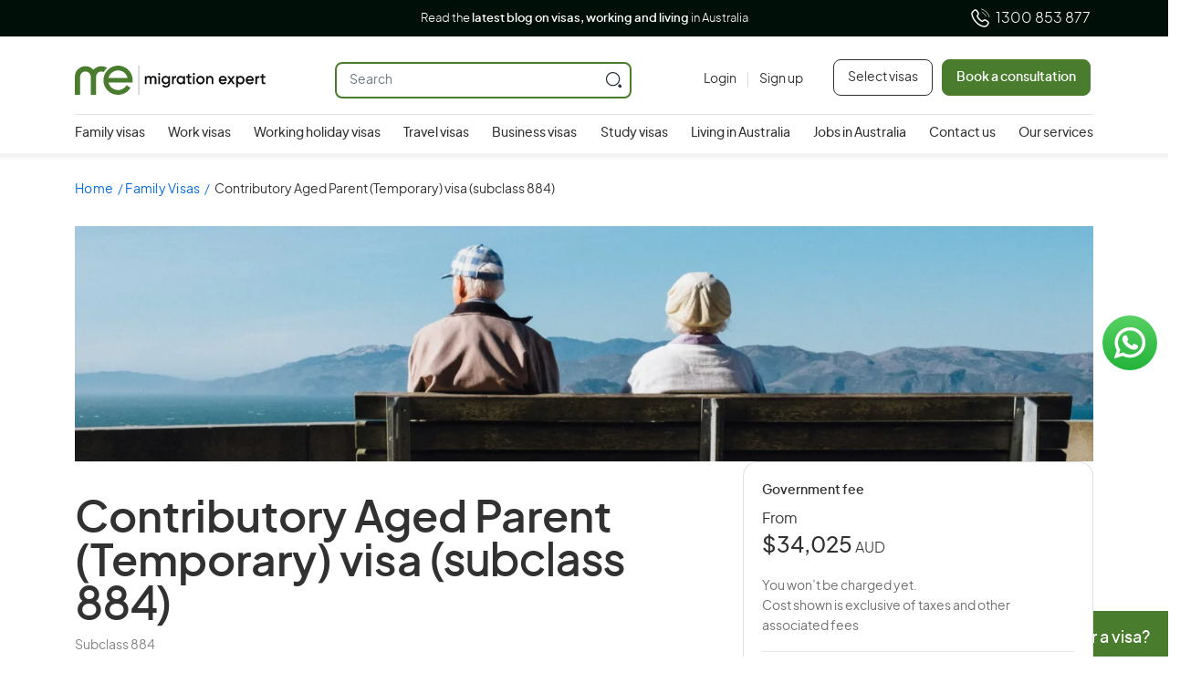

--- FILE ---
content_type: text/html; charset=UTF-8
request_url: https://www.migrationexpert.com.au/family-visas/aged-contributory-parent-visa-884/
body_size: 64985
content:
<!doctype html>
<html lang="en-GB" prefix="og: https://ogp.me/ns#">
<head><meta charset="UTF-8" /><script>if(navigator.userAgent.match(/MSIE|Internet Explorer/i)||navigator.userAgent.match(/Trident\/7\..*?rv:11/i)){var href=document.location.href;if(!href.match(/[?&]nowprocket/)){if(href.indexOf("?")==-1){if(href.indexOf("#")==-1){document.location.href=href+"?nowprocket=1"}else{document.location.href=href.replace("#","?nowprocket=1#")}}else{if(href.indexOf("#")==-1){document.location.href=href+"&nowprocket=1"}else{document.location.href=href.replace("#","&nowprocket=1#")}}}}</script><script>class RocketLazyLoadScripts{constructor(){this.v="1.2.3",this.triggerEvents=["keydown","mousedown","mousemove","touchmove","touchstart","touchend","wheel"],this.userEventHandler=this._triggerListener.bind(this),this.touchStartHandler=this._onTouchStart.bind(this),this.touchMoveHandler=this._onTouchMove.bind(this),this.touchEndHandler=this._onTouchEnd.bind(this),this.clickHandler=this._onClick.bind(this),this.interceptedClicks=[],window.addEventListener("pageshow",t=>{this.persisted=t.persisted}),window.addEventListener("DOMContentLoaded",()=>{this._preconnect3rdParties()}),this.delayedScripts={normal:[],async:[],defer:[]},this.trash=[],this.allJQueries=[]}_addUserInteractionListener(t){if(document.hidden){t._triggerListener();return}this.triggerEvents.forEach(e=>window.addEventListener(e,t.userEventHandler,{passive:!0})),window.addEventListener("touchstart",t.touchStartHandler,{passive:!0}),window.addEventListener("mousedown",t.touchStartHandler),document.addEventListener("visibilitychange",t.userEventHandler)}_removeUserInteractionListener(){this.triggerEvents.forEach(t=>window.removeEventListener(t,this.userEventHandler,{passive:!0})),document.removeEventListener("visibilitychange",this.userEventHandler)}_onTouchStart(t){"HTML"!==t.target.tagName&&(window.addEventListener("touchend",this.touchEndHandler),window.addEventListener("mouseup",this.touchEndHandler),window.addEventListener("touchmove",this.touchMoveHandler,{passive:!0}),window.addEventListener("mousemove",this.touchMoveHandler),t.target.addEventListener("click",this.clickHandler),this._renameDOMAttribute(t.target,"onclick","rocket-onclick"),this._pendingClickStarted())}_onTouchMove(t){window.removeEventListener("touchend",this.touchEndHandler),window.removeEventListener("mouseup",this.touchEndHandler),window.removeEventListener("touchmove",this.touchMoveHandler,{passive:!0}),window.removeEventListener("mousemove",this.touchMoveHandler),t.target.removeEventListener("click",this.clickHandler),this._renameDOMAttribute(t.target,"rocket-onclick","onclick"),this._pendingClickFinished()}_onTouchEnd(t){window.removeEventListener("touchend",this.touchEndHandler),window.removeEventListener("mouseup",this.touchEndHandler),window.removeEventListener("touchmove",this.touchMoveHandler,{passive:!0}),window.removeEventListener("mousemove",this.touchMoveHandler)}_onClick(t){t.target.removeEventListener("click",this.clickHandler),this._renameDOMAttribute(t.target,"rocket-onclick","onclick"),this.interceptedClicks.push(t),t.preventDefault(),t.stopPropagation(),t.stopImmediatePropagation(),this._pendingClickFinished()}_replayClicks(){window.removeEventListener("touchstart",this.touchStartHandler,{passive:!0}),window.removeEventListener("mousedown",this.touchStartHandler),this.interceptedClicks.forEach(t=>{t.target.dispatchEvent(new MouseEvent("click",{view:t.view,bubbles:!0,cancelable:!0}))})}_waitForPendingClicks(){return new Promise(t=>{this._isClickPending?this._pendingClickFinished=t:t()})}_pendingClickStarted(){this._isClickPending=!0}_pendingClickFinished(){this._isClickPending=!1}_renameDOMAttribute(t,e,r){t.hasAttribute&&t.hasAttribute(e)&&(event.target.setAttribute(r,event.target.getAttribute(e)),event.target.removeAttribute(e))}_triggerListener(){this._removeUserInteractionListener(this),"loading"===document.readyState?document.addEventListener("DOMContentLoaded",this._loadEverythingNow.bind(this)):this._loadEverythingNow()}_preconnect3rdParties(){let t=[];document.querySelectorAll("script[type=rocketlazyloadscript]").forEach(e=>{if(e.hasAttribute("src")){let r=new URL(e.src).origin;r!==location.origin&&t.push({src:r,crossOrigin:e.crossOrigin||"module"===e.getAttribute("data-rocket-type")})}}),t=[...new Map(t.map(t=>[JSON.stringify(t),t])).values()],this._batchInjectResourceHints(t,"preconnect")}async _loadEverythingNow(){this.lastBreath=Date.now(),this._delayEventListeners(this),this._delayJQueryReady(this),this._handleDocumentWrite(),this._registerAllDelayedScripts(),this._preloadAllScripts(),await this._loadScriptsFromList(this.delayedScripts.normal),await this._loadScriptsFromList(this.delayedScripts.defer),await this._loadScriptsFromList(this.delayedScripts.async);try{await this._triggerDOMContentLoaded(),await this._triggerWindowLoad()}catch(t){console.error(t)}window.dispatchEvent(new Event("rocket-allScriptsLoaded")),this._waitForPendingClicks().then(()=>{this._replayClicks()}),this._emptyTrash()}_registerAllDelayedScripts(){document.querySelectorAll("script[type=rocketlazyloadscript]").forEach(t=>{t.hasAttribute("data-rocket-src")?t.hasAttribute("async")&&!1!==t.async?this.delayedScripts.async.push(t):t.hasAttribute("defer")&&!1!==t.defer||"module"===t.getAttribute("data-rocket-type")?this.delayedScripts.defer.push(t):this.delayedScripts.normal.push(t):this.delayedScripts.normal.push(t)})}async _transformScript(t){return new Promise((await this._littleBreath(),navigator.userAgent.indexOf("Firefox/")>0||""===navigator.vendor)?e=>{let r=document.createElement("script");[...t.attributes].forEach(t=>{let e=t.nodeName;"type"!==e&&("data-rocket-type"===e&&(e="type"),"data-rocket-src"===e&&(e="src"),r.setAttribute(e,t.nodeValue))}),t.text&&(r.text=t.text),r.hasAttribute("src")?(r.addEventListener("load",e),r.addEventListener("error",e)):(r.text=t.text,e());try{t.parentNode.replaceChild(r,t)}catch(i){e()}}:async e=>{function r(){t.setAttribute("data-rocket-status","failed"),e()}try{let i=t.getAttribute("data-rocket-type"),n=t.getAttribute("data-rocket-src");t.text,i?(t.type=i,t.removeAttribute("data-rocket-type")):t.removeAttribute("type"),t.addEventListener("load",function r(){t.setAttribute("data-rocket-status","executed"),e()}),t.addEventListener("error",r),n?(t.removeAttribute("data-rocket-src"),t.src=n):t.src="data:text/javascript;base64,"+window.btoa(unescape(encodeURIComponent(t.text)))}catch(s){r()}})}async _loadScriptsFromList(t){let e=t.shift();return e&&e.isConnected?(await this._transformScript(e),this._loadScriptsFromList(t)):Promise.resolve()}_preloadAllScripts(){this._batchInjectResourceHints([...this.delayedScripts.normal,...this.delayedScripts.defer,...this.delayedScripts.async],"preload")}_batchInjectResourceHints(t,e){var r=document.createDocumentFragment();t.forEach(t=>{let i=t.getAttribute&&t.getAttribute("data-rocket-src")||t.src;if(i){let n=document.createElement("link");n.href=i,n.rel=e,"preconnect"!==e&&(n.as="script"),t.getAttribute&&"module"===t.getAttribute("data-rocket-type")&&(n.crossOrigin=!0),t.crossOrigin&&(n.crossOrigin=t.crossOrigin),t.integrity&&(n.integrity=t.integrity),r.appendChild(n),this.trash.push(n)}}),document.head.appendChild(r)}_delayEventListeners(t){let e={};function r(t,r){!function t(r){!e[r]&&(e[r]={originalFunctions:{add:r.addEventListener,remove:r.removeEventListener},eventsToRewrite:[]},r.addEventListener=function(){arguments[0]=i(arguments[0]),e[r].originalFunctions.add.apply(r,arguments)},r.removeEventListener=function(){arguments[0]=i(arguments[0]),e[r].originalFunctions.remove.apply(r,arguments)});function i(t){return e[r].eventsToRewrite.indexOf(t)>=0?"rocket-"+t:t}}(t),e[t].eventsToRewrite.push(r)}function i(t,e){let r=t[e];Object.defineProperty(t,e,{get:()=>r||function(){},set(i){t["rocket"+e]=r=i}})}r(document,"DOMContentLoaded"),r(window,"DOMContentLoaded"),r(window,"load"),r(window,"pageshow"),r(document,"readystatechange"),i(document,"onreadystatechange"),i(window,"onload"),i(window,"onpageshow")}_delayJQueryReady(t){let e;function r(r){if(r&&r.fn&&!t.allJQueries.includes(r)){r.fn.ready=r.fn.init.prototype.ready=function(e){return t.domReadyFired?e.bind(document)(r):document.addEventListener("rocket-DOMContentLoaded",()=>e.bind(document)(r)),r([])};let i=r.fn.on;r.fn.on=r.fn.init.prototype.on=function(){if(this[0]===window){function t(t){return t.split(" ").map(t=>"load"===t||0===t.indexOf("load.")?"rocket-jquery-load":t).join(" ")}"string"==typeof arguments[0]||arguments[0]instanceof String?arguments[0]=t(arguments[0]):"object"==typeof arguments[0]&&Object.keys(arguments[0]).forEach(e=>{let r=arguments[0][e];delete arguments[0][e],arguments[0][t(e)]=r})}return i.apply(this,arguments),this},t.allJQueries.push(r)}e=r}r(window.jQuery),Object.defineProperty(window,"jQuery",{get:()=>e,set(t){r(t)}})}async _triggerDOMContentLoaded(){this.domReadyFired=!0,await this._littleBreath(),document.dispatchEvent(new Event("rocket-DOMContentLoaded")),await this._littleBreath(),window.dispatchEvent(new Event("rocket-DOMContentLoaded")),await this._littleBreath(),document.dispatchEvent(new Event("rocket-readystatechange")),await this._littleBreath(),document.rocketonreadystatechange&&document.rocketonreadystatechange()}async _triggerWindowLoad(){await this._littleBreath(),window.dispatchEvent(new Event("rocket-load")),await this._littleBreath(),window.rocketonload&&window.rocketonload(),await this._littleBreath(),this.allJQueries.forEach(t=>t(window).trigger("rocket-jquery-load")),await this._littleBreath();let t=new Event("rocket-pageshow");t.persisted=this.persisted,window.dispatchEvent(t),await this._littleBreath(),window.rocketonpageshow&&window.rocketonpageshow({persisted:this.persisted})}_handleDocumentWrite(){let t=new Map;document.write=document.writeln=function(e){let r=document.currentScript;r||console.error("WPRocket unable to document.write this: "+e);let i=document.createRange(),n=r.parentElement,s=t.get(r);void 0===s&&(s=r.nextSibling,t.set(r,s));let a=document.createDocumentFragment();i.setStart(a,0),a.appendChild(i.createContextualFragment(e)),n.insertBefore(a,s)}}async _littleBreath(){Date.now()-this.lastBreath>45&&(await this._requestAnimFrame(),this.lastBreath=Date.now())}async _requestAnimFrame(){return document.hidden?new Promise(t=>setTimeout(t)):new Promise(t=>requestAnimationFrame(t))}_emptyTrash(){this.trash.forEach(t=>t.remove())}static run(){let t=new RocketLazyLoadScripts;t._addUserInteractionListener(t)}}RocketLazyLoadScripts.run();</script>
	
	<meta name="viewport" content="width=device-width, initial-scale=1" />
	
        <script type="rocketlazyloadscript" data-rocket-type="text/javascript" data-pressidium-cc-no-block>
            window.pressidiumCCBlockedScripts = [{"src":"^(?:https?:)?\\\/\\\/(?:www\\.)?google-analytics\\.com","category":"targeting","is_regex":true},{"src":"^(?:https?:)?\\\/\\\/(?:www\\.)?connect\\.facebook\\.net","category":"targeting","is_regex":true},{"src":"^(?:https?:)?\\\/\\\/(?:www\\.)?doubleclick\\.net","category":"targeting","is_regex":true},{"src":"^(?:https?:)?\\\/\\\/(?:www\\.)?youtube\\.com","category":"targeting","is_regex":true},{"src":"^(?:https?:)?\\\/\\\/(?:www\\.)?onesignal\\.com","category":"targeting","is_regex":true}];
            window.pressidiumCCCookieName = 'pressidium_cookie_consent';
        </script>

        <script type="rocketlazyloadscript" data-minify="1" data-rocket-src="https://www.migrationexpert.com.au/wp-content/cache/min/1/wp-content/plugins/pressidium-cookie-consent/public/block-scripts.js?ver=1761807696" data-rocket-type="text/javascript" data-pressidium-cc-no-block defer></script>

        
        <script type="rocketlazyloadscript" data-rocket-type="text/javascript" data-pressidium-cc-no-block>
            function onPressidiumCookieConsentUpdated(event) {
                window.dataLayer = window.dataLayer || [];
                window.dataLayer.push({
                    event: 'pressidium-cookie-consent-' + event.type,
                    consent: event.detail,
                });
            }

            window.addEventListener('pressidium-cookie-consent-accepted', onPressidiumCookieConsentUpdated);
            window.addEventListener('pressidium-cookie-consent-changed', onPressidiumCookieConsentUpdated);
        </script>

        
        <style id="pressidium-cc-styles">
            .pressidium-cc-theme {
                --cc-bg: #f9faff;
--cc-text: #112954;
--cc-btn-primary-bg: #4a7c2e;
--cc-btn-primary-text: #f9faff;
--cc-btn-primary-hover-bg: #1d2e38;
--cc-btn-primary-hover-text: #f9faff;
--cc-btn-secondary-bg: #dfe7f9;
--cc-btn-secondary-text: #112954;
--cc-btn-secondary-hover-bg: #c6d1ea;
--cc-btn-secondary-hover-text: #112954;
--cc-toggle-bg-off: #8fa8d6;
--cc-toggle-bg-on: #4a7c2e;
--cc-toggle-bg-readonly: #cbd8f1;
--cc-toggle-knob-bg: #fff;
--cc-toggle-knob-icon-color: #ecf2fa;
--cc-cookie-category-block-bg: #ebeff9;
--cc-cookie-category-block-bg-hover: #dbe5f9;
--cc-section-border: #f1f3f5;
--cc-block-text: #112954;
--cc-cookie-table-border: #e1e7f3;
--cc-overlay-bg: rgba(230, 235, 255, .85);
--cc-webkit-scrollbar-bg: #ebeff9;
--cc-webkit-scrollbar-bg-hover: #4a7c2e;
--cc-btn-floating-bg: #4a7c2e;
--cc-btn-floating-icon: #f9faff;
--cc-btn-floating-hover-bg: #1d2e38;
--cc-btn-floating-hover-icon: #f9faff;
            }
        </style>

        
<!-- Search Engine Optimization by Rank Math - https://rankmath.com/ -->
<title>Aged Contributory Parent Visa 884 | Migration Expert</title>
<meta name="description" content="Secure your Aged Contributory Parent Visa 884 for a temporary stay supported by MARA-Registered Agents. Start your assessment today!"/>
<meta name="robots" content="follow, index, max-snippet:-1, max-video-preview:-1, max-image-preview:large"/>
<link rel="canonical" href="https://www.migrationexpert.com.au/family-visas/aged-contributory-parent-visa-884/" />
<meta property="og:locale" content="en_GB" />
<meta property="og:type" content="article" />
<meta property="og:title" content="Aged Contributory Parent Visa 884 | Migration Expert" />
<meta property="og:description" content="Secure your Aged Contributory Parent Visa 884 for a temporary stay supported by MARA-Registered Agents. Start your assessment today!" />
<meta property="og:url" content="https://www.migrationexpert.com.au/family-visas/aged-contributory-parent-visa-884/" />
<meta property="og:site_name" content="Migration Expert" />
<meta property="article:publisher" content="https://www.facebook.com/migrationexpertaustralia" />
<meta property="article:section" content="Family Visas" />
<meta property="og:updated_time" content="2025-07-25T15:17:17+11:00" />
<meta property="og:image" content="https://www.migrationexpert.com.au/wp-content/uploads/2024/10/meau-og-facebook.jpg" />
<meta property="og:image:secure_url" content="https://www.migrationexpert.com.au/wp-content/uploads/2024/10/meau-og-facebook.jpg" />
<meta property="og:image:width" content="1200" />
<meta property="og:image:height" content="630" />
<meta property="og:image:alt" content="Aged Contributory Parent Visa 884" />
<meta property="og:image:type" content="image/jpeg" />
<meta property="article:published_time" content="2023-03-10T08:10:23+11:00" />
<meta property="article:modified_time" content="2025-07-25T15:17:17+11:00" />
<meta name="twitter:card" content="summary_large_image" />
<meta name="twitter:title" content="Aged Contributory Parent Visa 884 | Migration Expert" />
<meta name="twitter:description" content="Secure your Aged Contributory Parent Visa 884 for a temporary stay supported by MARA-Registered Agents. Start your assessment today!" />
<meta name="twitter:site" content="@https://x.com/MigrationE_AU" />
<meta name="twitter:creator" content="@https://x.com/MigrationE_AU" />
<meta name="twitter:image" content="https://www.migrationexpert.com.au/wp-content/uploads/2024/10/meau-og-facebook.jpg" />
<meta name="twitter:label1" content="Written by" />
<meta name="twitter:data1" content="WordPress Admin" />
<meta name="twitter:label2" content="Time to read" />
<meta name="twitter:data2" content="1 minute" />
<script type="application/ld+json" class="rank-math-schema">{"@context":"https://schema.org","@graph":[{"@type":"Place","@id":"https://www.migrationexpert.com.au/#place","address":{"@type":"PostalAddress","streetAddress":"Suite 131/101 Moray Street","addressLocality":"South Melbourne","addressRegion":"Victoria","postalCode":"3205","addressCountry":"Australia"}},{"@type":["Corporation","Organization"],"@id":"https://www.migrationexpert.com.au/#organization","name":"Migration Expert","url":"https://www.migrationexpert.com.au","sameAs":["https://www.facebook.com/migrationexpertaustralia","https://twitter.com/https://x.com/MigrationE_AU"],"email":"client-care@migrationexpert.com.au","address":{"@type":"PostalAddress","streetAddress":"Suite 131/101 Moray Street","addressLocality":"South Melbourne","addressRegion":"Victoria","postalCode":"3205","addressCountry":"Australia"},"logo":{"@type":"ImageObject","@id":"https://www.migrationexpert.com.au/#logo","url":"https://www.migrationexpert.com.au/wp-content/uploads/2024/10/meau-og-google.jpg","contentUrl":"https://www.migrationexpert.com.au/wp-content/uploads/2024/10/meau-og-google.jpg","caption":"Migration Expert","inLanguage":"en-GB","width":"1200","height":"1200"},"contactPoint":[{"@type":"ContactPoint","telephone":"+61 (0)3 9320 5999","contactType":"customer support"},{"@type":"ContactPoint","telephone":"+61 1300 853 877","contactType":"customer support"}],"description":"Founded in 2002, Migration Expert is dedicated to simplifying the migration journey to Australia. As registered migration agents, our team of highly trained professionals is committed to providing expert immigration advice and personalised service. Over the years, we\u2019ve helped thousands of individuals and businesses achieve their migration goals with efficiency and precision, turning their dreams of living, working, or travelling in Australia into reality.\r\n\r\nLet us guide you through the process with trusted expertise and unparalleled support.","legalName":"Migration Expert Pty Ltd","location":{"@id":"https://www.migrationexpert.com.au/#place"}},{"@type":"WebSite","@id":"https://www.migrationexpert.com.au/#website","url":"https://www.migrationexpert.com.au","name":"Migration Expert","publisher":{"@id":"https://www.migrationexpert.com.au/#organization"},"inLanguage":"en-GB"},{"@type":"ImageObject","@id":"https://www.migrationexpert.com.au/wp-content/uploads/2024/10/meau-og-facebook.jpg","url":"https://www.migrationexpert.com.au/wp-content/uploads/2024/10/meau-og-facebook.jpg","width":"1200","height":"630","inLanguage":"en-GB"},{"@type":"WebPage","@id":"https://www.migrationexpert.com.au/family-visas/aged-contributory-parent-visa-884/#webpage","url":"https://www.migrationexpert.com.au/family-visas/aged-contributory-parent-visa-884/","name":"Aged Contributory Parent Visa 884 | Migration Expert","datePublished":"2023-03-10T08:10:23+11:00","dateModified":"2025-07-25T15:17:17+11:00","isPartOf":{"@id":"https://www.migrationexpert.com.au/#website"},"primaryImageOfPage":{"@id":"https://www.migrationexpert.com.au/wp-content/uploads/2024/10/meau-og-facebook.jpg"},"inLanguage":"en-GB"},{"@type":"Person","@id":"https://www.migrationexpert.com.au/author/wordpress-admin/","name":"WordPress Admin","url":"https://www.migrationexpert.com.au/author/wordpress-admin/","image":{"@type":"ImageObject","@id":"https://secure.gravatar.com/avatar/f851b236c22808b1b28f71fa00c93ae7d604531ffbb84e73283eaaf6dd88455d?s=96&amp;d=mm&amp;r=g","url":"https://secure.gravatar.com/avatar/f851b236c22808b1b28f71fa00c93ae7d604531ffbb84e73283eaaf6dd88455d?s=96&amp;d=mm&amp;r=g","caption":"WordPress Admin","inLanguage":"en-GB"},"worksFor":{"@id":"https://www.migrationexpert.com.au/#organization"}},{"@type":"BlogPosting","headline":"Aged Contributory Parent Visa 884 | Migration Expert","keywords":"Aged Contributory Parent Visa 884, Temporary Parent Visa Australia, Apply for Subclass 884 Visa","datePublished":"2023-03-10T08:10:23+11:00","dateModified":"2025-07-25T15:17:17+11:00","articleSection":"Family Visas, Contributory Aged Parent (Temporary) visa Subclass 884","author":{"@id":"https://www.migrationexpert.com.au/author/wordpress-admin/","name":"WordPress Admin"},"publisher":{"@id":"https://www.migrationexpert.com.au/#organization"},"description":"Secure your Aged Contributory Parent Visa 884 for a temporary stay supported by MARA-Registered Agents. Start your assessment today!","name":"Aged Contributory Parent Visa 884 | Migration Expert","@id":"https://www.migrationexpert.com.au/family-visas/aged-contributory-parent-visa-884/#richSnippet","isPartOf":{"@id":"https://www.migrationexpert.com.au/family-visas/aged-contributory-parent-visa-884/#webpage"},"image":{"@id":"https://www.migrationexpert.com.au/wp-content/uploads/2024/10/meau-og-facebook.jpg"},"inLanguage":"en-GB","mainEntityOfPage":{"@id":"https://www.migrationexpert.com.au/family-visas/aged-contributory-parent-visa-884/#webpage"}}]}</script>
<!-- /Rank Math WordPress SEO plugin -->

<link rel='dns-prefetch' href='//www.googletagmanager.com' />
<link rel="alternate" type="application/rss+xml" title="Migration Expert &raquo; Feed" href="https://www.migrationexpert.com.au/feed/" />
<link rel="alternate" type="application/rss+xml" title="Migration Expert &raquo; Comments Feed" href="https://www.migrationexpert.com.au/comments/feed/" />
<link rel="alternate" type="application/rss+xml" title="Migration Expert &raquo; Contributory Aged Parent (Temporary) visa (subclass 884) Comments Feed" href="https://www.migrationexpert.com.au/family-visas/aged-contributory-parent-visa-884/feed/" />
<link rel="alternate" title="oEmbed (JSON)" type="application/json+oembed" href="https://www.migrationexpert.com.au/wp-json/oembed/1.0/embed?url=https%3A%2F%2Fwww.migrationexpert.com.au%2Ffamily-visas%2Faged-contributory-parent-visa-884%2F" />
<link rel="alternate" title="oEmbed (XML)" type="text/xml+oembed" href="https://www.migrationexpert.com.au/wp-json/oembed/1.0/embed?url=https%3A%2F%2Fwww.migrationexpert.com.au%2Ffamily-visas%2Faged-contributory-parent-visa-884%2F&#038;format=xml" />
<style id='wp-img-auto-sizes-contain-inline-css'>
img:is([sizes=auto i],[sizes^="auto," i]){contain-intrinsic-size:3000px 1500px}
/*# sourceURL=wp-img-auto-sizes-contain-inline-css */
</style>
<style id='classic-theme-styles-inline-css'>
/*! This file is auto-generated */
.wp-block-button__link{color:#fff;background-color:#32373c;border-radius:9999px;box-shadow:none;text-decoration:none;padding:calc(.667em + 2px) calc(1.333em + 2px);font-size:1.125em}.wp-block-file__button{background:#32373c;color:#fff;text-decoration:none}
/*# sourceURL=/wp-includes/css/classic-themes.min.css */
</style>
<link data-minify="1" rel='stylesheet' id='cookie-consent-client-style-css' href='https://www.migrationexpert.com.au/wp-content/cache/min/1/wp-content/plugins/pressidium-cookie-consent/public/bundle.client.css?ver=1761807696' media='all' />
<style id='akismet-widget-style-inline-css'>

			.a-stats {
				--akismet-color-mid-green: #357b49;
				--akismet-color-white: #fff;
				--akismet-color-light-grey: #f6f7f7;

				max-width: 350px;
				width: auto;
			}

			.a-stats * {
				all: unset;
				box-sizing: border-box;
			}

			.a-stats strong {
				font-weight: 600;
			}

			.a-stats a.a-stats__link,
			.a-stats a.a-stats__link:visited,
			.a-stats a.a-stats__link:active {
				background: var(--akismet-color-mid-green);
				border: none;
				box-shadow: none;
				border-radius: 8px;
				color: var(--akismet-color-white);
				cursor: pointer;
				display: block;
				font-family: -apple-system, BlinkMacSystemFont, 'Segoe UI', 'Roboto', 'Oxygen-Sans', 'Ubuntu', 'Cantarell', 'Helvetica Neue', sans-serif;
				font-weight: 500;
				padding: 12px;
				text-align: center;
				text-decoration: none;
				transition: all 0.2s ease;
			}

			/* Extra specificity to deal with TwentyTwentyOne focus style */
			.widget .a-stats a.a-stats__link:focus {
				background: var(--akismet-color-mid-green);
				color: var(--akismet-color-white);
				text-decoration: none;
			}

			.a-stats a.a-stats__link:hover {
				filter: brightness(110%);
				box-shadow: 0 4px 12px rgba(0, 0, 0, 0.06), 0 0 2px rgba(0, 0, 0, 0.16);
			}

			.a-stats .count {
				color: var(--akismet-color-white);
				display: block;
				font-size: 1.5em;
				line-height: 1.4;
				padding: 0 13px;
				white-space: nowrap;
			}
		
/*# sourceURL=akismet-widget-style-inline-css */
</style>
<link data-minify="1" rel='stylesheet' id='tablepress-default-css' href='https://www.migrationexpert.com.au/wp-content/cache/min/1/wp-content/plugins/tablepress/css/build/default.css?ver=1761807696' media='all' />
<link rel='stylesheet' media='print' onload="this.media='all'" id='wpforms-modern-full-css-css' href='https://www.migrationexpert.com.au/wp-content/plugins/wpforms/assets/css/frontend/modern/wpforms-full.min.css?ver=1.9.1.2' media='all' />
<link rel='stylesheet' media='print' onload="this.media='all'" id='wpforms-pro-modern-full-css-css' href='https://www.migrationexpert.com.au/wp-content/plugins/wpforms/assets/pro/css/frontend/modern/wpforms-full.min.css?ver=1.9.1.2' media='all' />
<script id="consent-mode-script-js-extra">
var pressidiumCCGCM = {"gcm":{"enabled":true,"implementation":"gtm","ads_data_redaction":false,"url_passthrough":false,"regions":[]}};
//# sourceURL=consent-mode-script-js-extra
</script>
<script type="rocketlazyloadscript" data-minify="1" data-rocket-src="https://www.migrationexpert.com.au/wp-content/cache/min/1/wp-content/plugins/pressidium-cookie-consent/public/consent-mode.js?ver=1761807696" id="consent-mode-script-js" defer></script>

<!-- Google tag (gtag.js) snippet added by Site Kit -->
<!-- Google Analytics snippet added by Site Kit -->
<script type="rocketlazyloadscript" data-rocket-src="https://www.googletagmanager.com/gtag/js?id=GT-T9LVQ7D" id="google_gtagjs-js" async></script>
<script type="rocketlazyloadscript" id="google_gtagjs-js-after">
window.dataLayer = window.dataLayer || [];function gtag(){dataLayer.push(arguments);}
gtag("set","linker",{"domains":["www.migrationexpert.com.au"]});
gtag("js", new Date());
gtag("set", "developer_id.dZTNiMT", true);
gtag("config", "GT-T9LVQ7D");
//# sourceURL=google_gtagjs-js-after
</script>
<link rel="https://api.w.org/" href="https://www.migrationexpert.com.au/wp-json/" /><link rel="alternate" title="JSON" type="application/json" href="https://www.migrationexpert.com.au/wp-json/wp/v2/posts/496" /><link rel="EditURI" type="application/rsd+xml" title="RSD" href="https://www.migrationexpert.com.au/xmlrpc.php?rsd" />
<meta name="generator" content="WordPress 6.9" />
<link rel='shortlink' href='https://www.migrationexpert.com.au/?p=496' />
<meta name="generator" content="Redux 4.3.26" /><meta name="generator" content="Site Kit by Google 1.164.0" /><link rel="pingback" href="https://www.migrationexpert.com.au/xmlrpc.php"><link rel="preload" as="image" href="https://www.migrationexpert.com.au/wp-content/uploads/2023/03/Contributory-aged-parent-temporary-visa-subclass-884.png" /><link rel="preload" as="image" href="https://www.migrationexpert.com.au/wp-content/uploads/2023/03/Contributory-aged-parent-temporary-visa-subclass-884-mobile.png" />      <meta name="onesignal" content="wordpress-plugin"/>
            <script type="rocketlazyloadscript">

      window.OneSignalDeferred = window.OneSignalDeferred || [];

      OneSignalDeferred.push(function(OneSignal) {
        var oneSignal_options = {};
        window._oneSignalInitOptions = oneSignal_options;

        oneSignal_options['serviceWorkerParam'] = { scope: '/wp-content/plugins/onesignal-free-web-push-notifications/sdk_files/push/onesignal/' };
oneSignal_options['serviceWorkerPath'] = 'OneSignalSDKWorker.js';

        OneSignal.Notifications.setDefaultUrl("https://www.migrationexpert.com.au");

        oneSignal_options['wordpress'] = true;
oneSignal_options['appId'] = 'a5972166-afaa-4d66-bd5f-3cfe0db90474';
oneSignal_options['allowLocalhostAsSecureOrigin'] = true;
oneSignal_options['welcomeNotification'] = { };
oneSignal_options['welcomeNotification']['title'] = "";
oneSignal_options['welcomeNotification']['message'] = "";
oneSignal_options['path'] = "https://www.migrationexpert.com.au/wp-content/plugins/onesignal-free-web-push-notifications/sdk_files/";
oneSignal_options['promptOptions'] = { };
oneSignal_options['promptOptions']['actionMessage'] = "We'd like to show you notifications for the latest news and updates.";
oneSignal_options['promptOptions']['cancelButtonText'] = "No thanks";
              OneSignal.init(window._oneSignalInitOptions);
              OneSignal.Slidedown.promptPush()      });

      function documentInitOneSignal() {
        var oneSignal_elements = document.getElementsByClassName("OneSignal-prompt");

        var oneSignalLinkClickHandler = function(event) { OneSignal.Notifications.requestPermission(); event.preventDefault(); };        for(var i = 0; i < oneSignal_elements.length; i++)
          oneSignal_elements[i].addEventListener('click', oneSignalLinkClickHandler, false);
      }

      if (document.readyState === 'complete') {
           documentInitOneSignal();
      }
      else {
           window.addEventListener("load", function(event){
               documentInitOneSignal();
          });
      }
    </script>
<link rel="icon" href="https://www.migrationexpert.com.au/wp-content/uploads/2023/07/cropped-android-chrome-512x512-1-32x32.png" sizes="32x32" />
<link rel="icon" href="https://www.migrationexpert.com.au/wp-content/uploads/2023/07/cropped-android-chrome-512x512-1-192x192.png" sizes="192x192" />
<link rel="apple-touch-icon" href="https://www.migrationexpert.com.au/wp-content/uploads/2023/07/cropped-android-chrome-512x512-1-180x180.png" />
<meta name="msapplication-TileImage" content="https://www.migrationexpert.com.au/wp-content/uploads/2023/07/cropped-android-chrome-512x512-1-270x270.png" />
		<style id="wp-custom-css">
			.contact-field form.submitting span.wpcf7-spinner{position:absolute;display:block;width:24px;height:24px;border:4px solid #fff;border-radius:50%;border-top-color:transparent;right:40px;left:auto;bottom:15px;animation:spin 1s linear infinite;-webkit-animation:spin 1s linear infinite;z-index:90}form.invalid .wpcf7-response-output{display:none!important}.ct-form .contact-field .item-field input.form-control{line-height:48px!important}@media (max-width:576px){#content .em-detail-section .em-map iframe{max-height:250px!important}}.blog-content ol li{line-height:1.65}.grecaptcha-badge{visibility:hidden}.first-step-form-section .book-tc-form .sent .wpcf7-response-output{display:block!important;color:#313131!important;margin-top:20px;font-style:normal;font-size:15px}.skill-box .occupation-details .expand-title::before{width:35px!important;height:35px!important;background-size:100%;top:calc(50% - 18px)!important}.wpcf7-form-control-wrap .wpcf7-select{margin-top:8px;height:48px;background-image:url(https://www.migrationexpert.com.au/wp-content/themes/migrationexpert/assets/images/select-arrow.svg);background-position:98% 20px;background-repeat:no-repeat;border:1px solid #0000003d}.uacf7-form-4774{display:flex;flex-wrap:wrap;justify-content:space-between}@media (min-width:992px){.section.hero-section .hero-banner .banner-title,.section.hero-section .hero-banner h1{font-size:48px!important}}@media (max-width:991px){.section.hero-section .hero-banner .banner-title,.section.hero-section .hero-banner h1{margin-top:15px;margin-bottom:15px!important}.banner-description h2{margin-bottom:10px!important;font-size:18px!important}}.affiliate-form-section .affiliate-form .wpcf7-response-output{display:block!important;margin-top:8px}.affiliate-form-section .affiliate-form form label.checkbox.first{margin-bottom:15px}#affiliate-form .affiliate-form-section .affiliate-form form label.checkbox input,.affiliate-form-section .affiliate-form form label.checkbox span{width:18px!important;height:18px!important}.affiliate-form-section .affiliate-form form label.checkbox{font-size:15px;color:#313131!important}@media (min-width:886px){.affiliate-form .country-select .country-list{width:auto!important}}.affiliate-form-section .affiliate-form form.submitting span.wpcf7-spinner,.contact-field form span.ajax-loader.is-active{bottom:18px!important}.page-template-page-migration-agent .policy-plain-content{padding:5px 32px}@media (min-width:1400px){.container,.container-lg,.container-md,.container-sm,.container-xl,.container-xxl{max-width:1320px;padding:0 15px}.top-header-wrapper{width:1296px;height:81px}#header .user-account .icon-user{width:14px;height:18px}#header .header-button .btn.btn-main:before{width:24px;height:24px;margin-right:5px}#header .top-header-search{width:325px}#header .header-button .btn.btn-main{width:198px}}@media (max-width:767px){.page-template-page-jobs .section.hero-section .hero-banner h1{height:72px;font-size:32px;line-height:36px;margin-top:15px;margin-bottom:15px}.page-template-page-jobs .insight-section .small-title{height:22px}}@media (max-width:576px){.small-title{font-size:18px}.page-template-page-jobs .insight-section .small-title{margin-bottom:0}.opportunity-section .tick-list{min-height:92px}.opportunity-section{padding:45px 0}.home .section.hero-section .hero-banner .banner-title br,.home .section.hero-section .hero-banner h1 br{display:block!important}.section.hero-section .hero-banner{flex-direction:column-reverse;min-height:477px}.section.hero-section .hero-banner .banner-image{height:125px}#header .top-header-wrapper .logo{width:auto;height:24px}}.page-template-second-five-level-page .group-sub-visa .visa-box{padding-top:120px}@media (max-width:767px){.page-template-second-five-level-page .group-sub-visa .visa-box{padding-top:48px}}@media (min-width:768px){.banner-third-level-visa{padding:40px 0 30px}}#header .top-header-search .search-icon{display:block;width:40px!important;height:40px!important;top:0!important;right:0!important;z-index:9!important}.nurse-section img{max-width:100%!important}.after-success{display:none}.page-template-page-book-business-consultation #book-business-consultation.wpcf7-form.sent .wpcf7-response-output,.wpcf7-form.sent .sponsor-form{display:none!important}.wpcf7-form.sent .after-success{display:block}.uacf7-form-8183 .sponsor-form{display:flex;flex-wrap:wrap;justify-content:space-between;align-items:flex-start}.item-faq .cont-item{line-height:1.56}.affiliate-form{position:relative}@media (min-width:1366px){.affiliate-form #affwp-login-form+.affwp-errors{position:absolute;top:0}.affiliate-form{padding-top:80px!important}.affiliate-form>.affwp-errors{margin-top:-50px}}div.wpforms-container-full.wpforms-container{border:none!important;padding:0!important;box-shadow:none!important}#affwp-affiliate-dashboard .affwp-notice.waiting{margin:0 auto}@media (max-width:576px){.page-template-page-affiliate-login .section.hero-section .hero-banner .banner-image,.page-template-page-affiliate-register .section.hero-section .hero-banner .banner-image{display:none!important}.page-template-page-affiliate-login .banner-description,.page-template-page-affiliate-login .section.hero-section .hero-banner .banner-title,.page-template-page-affiliate-register .banner-description,.page-template-page-affiliate-register .section.hero-section .hero-banner .banner-title,.section.hero-section .hero-banner h1{text-align:center!important}.aff-login .affiliate-form,.affiliate-register{padding:40px 0!important}.page-template-page-affiliate-login .section.hero-section,.page-template-page-affiliate-register .section.hero-section{padding-bottom:0!important}}.custom-reviews-section .section-reviews .review-item .header p.published-at{display:none!important}@media (max-width:768px){.page-template-page-extend .custom-reviews-section{padding-top:150px!important}}.page-template-page-book-tc-form .book-tc-hero .hero-banner{max-width:1075px!important}.page-template-page-book-tc-form .book-tc-hero .hero-banner p{margin-bottom:0}@media (max-width:576px){.page-template-page-book-tc-form .book-tc-hero .hero-banner{padding:26px 0}.page-template-page-book-tc-form .book-tc-hero .hero-banner h1{margin-bottom:0!important;font-size:22px;line-height:26px}.page-template-page-book-tc-form .book-tc-hero .hero-banner p{display:none}.accordion-table tbody tr.accordion-header td:first-child{padding-left:10px!important}}@media (min-width:1200px){#header .main-nav ul li .sub-menu{max-height:calc(100vh - 200px);overflow-y:auto}#header .main-nav ul li .sub-menu li .sub-menu{max-height:initial;overflow:visible}}div.wpforms-container-full .wpforms-page-button:not(:hover):not(:active),div.wpforms-container-full button[type=submit]:not(:hover):not(:active),div.wpforms-container-full input[type=submit]:not(:hover):not(:active){background-color:#4A7C2E!important}.wpforms-container .wpforms-submit-spinner{margin-left:auto!important}.new-wpform div.wpforms-container-full{margin-top:0!important}.bl-header{padding:50px 0 30px}@media (max-width:992px){.bl-header{padding:40px 0 20px}}.affiliate-form .h1-style,.affiliate-register .h1-style{font-family:"PlusJakartaSans SemiBold",sans-serif!important}@media (min-width:1902px){.banner-business.short{margin-right:8px}}.content-btn-main{color:#fff!important;text-decoration:none!important}.content-btn-main:focus,.content-btn-main:hover{color:#4A7C2E!important}.content-btn-black{height:3.5rem!important;color:#313131!important;text-decoration:none!important;line-height:calc(3.5rem - 2px)!important}.content-btn-black:focus,.content-btn-black:hover{color:#fff!important}.eligible-checks-section .visa-content ul li ul{list-style:circle}.postid-448 .eligible-checks-section .visa-content a{text-decoration:none!important}.blog-content h4{font-size:16px}.page-template-random-page .group-sub-visa #extra-subclass-partner-visa-services{padding-top:100px}.common-title-block p a:not(.btn),.detailed-living-post-section p a:not(.btn){color:#4A7C2E}.common-title-block p a:not(.btn):hover,.detailed-living-post-section p a:not(.btn):hover{text-decoration:underline}.advice-content{max-width:980px;margin:0 auto}.cursor,.cursor a{cursor:pointer!important}.cursor a:hover{color:#4A7C2E!important}.accordion-table .accordion-header.open td,.accordion-table .accordion-header.open td a:not(.btn){color:#fff!important}.page-template-page-visa-fee .about-us .content p:first-child{margin-bottom:20px}.fee-content .tab-content .table>tbody td{font-size:15px}@media (max-width:480px){.fee-content .tab-content .table>tbody td{font-size:14px!important}table.accordion-table tr{border-bottom:none!important}.wpforms-container .wpforms-field .wpforms-field-row .wpforms-one-half,.wpforms-container .wpforms-field .wpforms-field-row .wpforms-three-sixths,.wpforms-container .wpforms-field .wpforms-field-row .wpforms-two-fourths{width:100%!important}.wpforms-container .wpforms-field .wpforms-field-row .wpforms-field-row-block{padding:0!important}}.accordion-table .accordion-header::after{line-height:0}.blog-content p .btn-line-black,.btn-line-black.more,.page-id-10021 p .btn-line-black,.page-id-10368 p .btn-line-black,.page-id-12230 p .btn-line-black,.policy-plain-content p .btn-line-black{color:#313131!important;height:3.5rem;line-height:calc(3.5rem - 2px);padding:0 1.5rem;font-size:1rem;margin-right:12px}.blog-content p .btn-line-black:focus,.blog-content p .btn-line-black:hover,.btn-line-black.more:focus,.btn-line-black.more:hover,.page-id-10021 p .btn-line-black:focus,.page-id-10021 p .btn-line-black:hover,.page-id-10368 p .btn-line-black:focus,.page-id-10368 p .btn-line-black:hover,.page-id-12230 p .btn-line-black:focus,.page-id-12230 p .btn-line-black:hover,.policy-plain-content p .btn-line-black:focus,.policy-plain-content p .btn-line-black:hover{color:#fff!important}.page-id-10021 .wp-block-separator,.page-id-10368 .wp-block-separator{margin:40px 0!important}.page-id-10021 h2 a,.page-id-10368 h2 a,.page-id-12230 h2 a{color:#313131;transition:ease all .2s}.page-id-10021 h2 a:hover,.page-id-10368 h2 a:hover,.page-id-12230 h2 a:hover{color:#4A7C2E}@media (max-width:767px){.blog-content .btn{white-space:normal!important;line-height:1.3!important;padding:8px 20px!important;height:auto!important;text-overflow:inherit!important}.wp-block-table td:last-child{border-bottom:solid 1px #ccc!important}}.home .group-sub-visa .short-des p:last-child{margin-top:0!important}.home .group-sub-visa .visa-box .cm-visa-block .short-des{padding-bottom:0!important}.pc-ct h4{margin-bottom:15px}.visa-content table td{padding-top:6px;padding-bottom:6px}.visa-content table td img{width:28px;height:auto;margin-right:8px}.common-title-block ul li{position:relative;padding-left:30px;margin-bottom:12px}.common-title-block ul li:before{content:"";width:4px;height:4px;border-radius:20px;background:#333;position:absolute;left:10px;top:8px;display:inline-block}.common-title-block ul li a{color:#4A7C2E}.home-news p{font-size:14px;opacity:.7}.home .news-item .news-img figure{display:block;position:relative;overflow:hidden;margin-bottom:25px}.home .news-item .news-img figure:before{content:"";padding-bottom:75%;display:block}.home .news-item .news-img figure img{position:absolute;top:0;right:0;bottom:0;left:0;height:100%;width:100%;-o-object-fit:cover;object-fit:cover;min-height:100%;min-width:100%;transform:scale(1);object-position:center}.page-id-11871 .wp-block-table tr td:first-child,.page-id-11871 .wp-block-table tr:first-child td{background:#f0f0f0}.blog-content .subscribe-block{text-align:center;margin-top:50px}.search-result-item .publish-date{font-size:14px;margin-bottom:12px;opacity:.7}.bl-header{padding-bottom:30px!important}.trustpilot-section .tp-block{align-items:center}.custom-reviews-section .trustpilot-footer{display:none}.page-template-page-migration-agent-location .policy-plain-content{max-width:100%}.page-template-page-migration-agent-location .policy-plain-content .wp-block-separator:not(.is-style-wide):not(.is-style-dots){width:80%!important;opacity:.3}.page-template-page-migration-agent-location .policy-plain-content h2{font-size:38px}.why-list{justify-content:center}.contact-section{padding-bottom:10px}.contact-section ul{margin-bottom:40px}.contact-section ul li{padding-left:30px;position:relative;margin-bottom:8px}.contact-section ul li:before{content:"";width:5px;height:5px;background:#333;display:inline-block;border-radius:10px;position:absolute;left:15px;top:8px}.group-sub-visa .visa-box .cm-visa-block .vs-action a.btn-main{margin-right:0!important;padding:0 1rem!important}.vs-action .home-book.btn-main{padding:0 .5rem!important}.vs-action .home-book.btn-main{margin-left:0!important;margin-bottom:8px}.home .vs-action .btn-line-black{margin-right:8px;margin-bottom:8px}.quick-jobs{margin-bottom:40px}.quick-jobs b{margin-right:20px;display:inline-block}.quick-jobs a{text-decoration:underline;margin-right:20px;position:relative;display:inline-block;text-underline-offset:2px}.quick-jobs a:after{content:"|";display:inline-block;position:absolute;right:-12px;color:#b7b7b7;top:0}.quick-jobs a.last:after{display:none}.trustpilot-section.job-trust{margin:0 auto 60px!important}.vs-options-list{padding-bottom:20px}.vs-options-list .skill-box.related-visa{top:0}.news-section .section-sub-title{font-size:16px;margin-bottom:25px}#content .breadscrumb a{color:#006AE0!important}#content .breadscrumb span{opacity:1!important}.em-img img{width:auto;height:auto}.eligible-checks-section .visa-content a.btn-main{color:#fff;text-decoration:none}.eligible-checks-section .visa-content a:focus,.eligible-checks-section .visa-content a:hover{color:#4A7C2E}.banner-qc a{display:block}.archive.category .banner-qc{margin-bottom:60px}.section-blog-title .blog-banner-image img{max-width:100%!important}.blog-banner-image{border-radius:15px;overflow:hidden}.section.policy-title-section{padding:30px 0!important}#content .breadscrumb{font-size:14px}#footer .footer-item .footer-info .payment-method p{margin-bottom:6px}.signin-block{padding:30px 0 15px;background:#313131;color:#fff}.signin-block .container{max-width:800px;margin:0 auto;font-size:15px}.signin-block .container h5,.signin-block .container h3{font-size:18px;margin-bottom:15px;color:#fff}.signin-block .container p{color:#fff}.signin-block .container p a:not(.btn){color:#4A7C2E}ol li ul,ul li ol,ul li ul{margin-top:15px}.subcribe-footer{padding:30px 0;background:#313131;color:#fff}.sb-row{display:flex;justify-content:space-between;align-items:center;flex-wrap:wrap}.sb-row .newsletter-form,.sb-row .stay-in-touch{width:50%}@media (max-width:886px){.sb-row .newsletter-form,.sb-row .stay-in-touch{width:100%}.sb-row .stay-in-touch{margin-bottom:12px}}.stay-in-touch h3{color:#fff;font-size:20px;margin-bottom:5px}.stay-in-touch p{color:#fff;margin-bottom:0}.sb-row div.wpforms-container-full.wpforms-container .wpforms-form{padding:0;background:0 0;border:none;box-shadow:none;display:flex;flex-wrap:wrap}.sb-row div.wpforms-container-full.wpforms-container .wpforms-form .wpforms-field{padding:0;margin-right:12px}.sb-row div.wpforms-container-full.wpforms-container .wpforms-form .wpforms-submit-container{padding:0;margin:0}.sb-row div.wpforms-container-full{margin:0}.sb-row div.wpforms-container-full.wpforms-container .wpforms-form .wpforms-field .wpforms-field-large{min-width:100%}.sb-row div.wpforms-container-full button[type=submit],.sb-row div.wpforms-container-full button[type=submit]:active,.sb-row div.wpforms-container-full button[type=submit]:hover,.sb-row div.wpforms-container-full button[type=submit]:not(:hover):not(:active){height:43px!important;line-height:40px!important}.sb-row div.wpforms-container-full.wpforms-container .wpforms-field-container{width:calc(100% - 115px)}@media (max-width:420px){.sb-row div.wpforms-container-full.wpforms-container .wpforms-field-container{width:100%;margin-bottom:10px}}.footer-disclaimer{padding-top:20px;font-size:14px}.footer-disclaimer p a{color:#4A7C2E; text-decoration:underline; text-underline-offset:2px}.footer-disclaimer p a:hover{text-decoration:underline}.sub-pages .site-map{margin-bottom:50px}.sub-pages .site-map h1.entry-title{text-align:center;margin-bottom:40px;margin-top:80px}@media(min-width:1025px){.sub-pages .site-map h1.entry-title{font-size:48px}}.sub-pages .site-map .entry-content .sm-block{columns:3;gap:32px}.sub-pages .site-map .entry-content .sm-block ul{list-style-type:disc}.sub-pages .site-map .entry-content h2{margin-bottom:20px;font-size:26px}.sub-pages .site-map .entry-content .sm-block ul li{margin:0 0 10px 30px}.sub-pages .site-map .entry-content .sm-block ul li:first-child{display:none}.rank-math-html-sitemap h2{display:none}.entry-footer{display:none}@media (max-width:992px){.sub-pages .site-map .entry-content .sm-block{columns:2}}@media (max-width:576px){.back-to-top-wrapper{display:none!important}}@media (max-width:767px){.sub-pages .site-map .entry-content .sm-block{columns:1}.sub-pages .site-map h1.entry-title{font-size:36px;margin-top:40px}}.hr-des .btn-line-black{margin-right:8px}.hr-des .btn-line-black.btn-large, .banner-description a.btn-line-black.btn-large{height:3.5rem;line-height:calc(3.5rem - 2px);padding:0 1.5rem;font-size:1rem; color:#313131}.hr-des .btn-line-black.btn-large:hover, .banner-description a.btn-line-black.btn-large:hover{color:#fff; text-decoration: none;}@media (max-width:992px){.btn-main.btn-large,.hr-des .btn-line-black.btn-large, .banner-description a.btn-line-black.btn-large{height:40px;line-height:36px!important;font-size:14px}}@media (max-width:576px){.hr-des{text-align:center}.section.hero-section .hero-banner .banner-title,.section.hero-section .hero-banner h1{font-size:30px!important}}@media (min-width:768px) and (max-width:1199px){.home .section.hero-section .hero-banner{align-items:center!important}}.hero-banner .banner-find-visa .hr-des p a.btn{margin-bottom:8px}.home .section.hero-section .hero-banner .banner-find-visa{padding-right:30px!important}@media (max-width:1366px){.hero-banner .banner-find-visa .hr-des p a.btn{width:100%!important}}@media (max-width:767px){.home .section.hero-section .hero-banner .banner-find-visa{padding-right:0!important}}#onesignal-popover-container #onesignal-popover-dialog .popover-button.primary,#onesignal-popover-container #onesignal-popover-dialog .slidedown-button.primary,#onesignal-popover-container #onesignal-slidedown-dialog .popover-button.primary,#onesignal-popover-container #onesignal-slidedown-dialog .slidedown-button.primary,#onesignal-slidedown-container #onesignal-popover-dialog .popover-button.primary,#onesignal-slidedown-container #onesignal-popover-dialog .slidedown-button.primary,#onesignal-slidedown-container #onesignal-slidedown-dialog .popover-button.primary,#onesignal-slidedown-container #onesignal-slidedown-dialog .slidedown-button.primary{background:#4A7C2E!important}#onesignal-popover-container #onesignal-popover-dialog .popover-button.secondary,#onesignal-popover-container #onesignal-popover-dialog .slidedown-button.secondary,#onesignal-popover-container #onesignal-slidedown-dialog .popover-button.secondary,#onesignal-popover-container #onesignal-slidedown-dialog .slidedown-button.secondary,#onesignal-slidedown-container #onesignal-popover-dialog .popover-button.secondary,#onesignal-slidedown-container #onesignal-popover-dialog .slidedown-button.secondary,#onesignal-slidedown-container #onesignal-slidedown-dialog .popover-button.secondary,#onesignal-slidedown-container #onesignal-slidedown-dialog .slidedown-button.secondary{color:#4A7C2E!important}#onesignal-slidedown-container #onesignal-slidedown-dialog .slidedown-body-icon img{height:auto!important}.faq-note{margin-top:30px}.custom-reviews-section .section-reviews .review-item .header .star-ratting{justify-content:flex-start!important}@media (max-width:480px){.btn.btn-main,.vs-action .home-book.btn-main{height:auto!important;white-space:normal!important;padding:11px 12px!important;line-height:1.3!important}}.free-pnt{text-align:center}.free-pnt ul{display:flex;flex-wrap:wrap;max-width:600px;margin:0 auto 20px auto!important}.free-pnt ul li{width:calc(50% - 20px)!important;text-align:left}@media (max-width:767px){.free-pnt ul{max-width:300px}.free-pnt ul li{width:100%!important}}.sub-title{color:#fff}@media (max-width:420px){#wrapper #header .search-icon#open-search-mobile{right:158px!important}}.common-title-block{line-height:1.5}.page-id-7535 .banner-description p:last-child{display:none!important}.common-title-block ol li{margin-bottom:12px}.common-title-block h3,.common-title-block h4{margin-bottom:15px}.screen-reader-text{display:none!important}.signin-block .container p a:not(.btn){text-decoration:underline !important; text-underline-offset:2px; color:#73a64c !important}
@media (max-width:480px){
	#footer .footer-item .link-list ul li a,#footer .footer-item h3 a{display:block; padding:8px 0}
	.cm-visa-block {
        padding-bottom: 20px;
    }
	.group-sub-visa .visa-box .cm-visa-block .vs-action a.btn-main{padding:10px 1rem !important}
}
.custom-reviews-section .section-reviews .review-item .header .user p.username{position:relative;padding-bottom:20px}
.custom-reviews-section .section-reviews .review-item .header .user p.username:after{width: 60px;
    height: 12px;background:url('https://www.migrationexpert.com.au/wp-content/themes/migrationexpert/assets/images/star.svg') repeat;display: inline-block;content:""; position:absolute; bottom:0; left:0}
@media (min-width:1380px){
	.banner-find-visa{min-height:424px}
}
@media (min-width:992px) and (max-width:1379px){
	.banner-find-visa{min-height:497px}
}
@media (min-width:1200px){
	.login-top-meau{min-width:431px}
	#header{min-height:168px}
}
@media (min-width:768px) and (max-width:991px){
	.banner-find-visa{min-height:420px}
}
@media (min-width:768px){
		.home .section.hero-section{min-height:607px}
}
@media (max-width:767px){
	.section.hero-section .hero-banner .banner-image{display:none !important}
}
@media (max-width:576px){
	#header .header-button.mob{z-index:999}
	.mb-phone{margin-left:10px}
}
.section.partner-banner .container h1,.section.partner-banner .container .sub-title {color:#313131 !important; text-shadow:none !important}
.page-id-14439 .section.partner-banner .container h1{font-family:"PlusJakartaSans Regular",sans-serif!important}
.page-id-14439 .section.partner-banner .container h1 b{font-family:"PlusJakartaSans SemiBold",sans-serif!important}
.has-text-align-center{text-align:center}
#footer .footer-item .link-list ul li.bold{opacity:1 !important; margin-top:20px}
#footer .footer-item .link-list ul li.bold>a{font-family:"PlusJakartaSans Semibold",sans-serif!important; color:#313131 !important; margin-bottom:12px; display:block; cursor:default}
.wp-block-table table, .wp-block-table td, .wp-block-table th{border:solid 1px #ccc}
.wp-block-table td, .wp-block-table th{padding:10px}
.wp-block-table th{background:#f9f9f9}
.aligncenter{text-align:center !important}
.right-ct .follow-us-social .fl-right{display:none}
.page-template-third-level-page .section.hero-section .hero-banner, .post-template-single-visa-details-third-level .section.hero-section .hero-banner{align-items:flex-start}
.section.hero-section .hero-banner .banner-third-level-visa .banner-title{text-align:left !important}
@media (max-width:576px){
	.page-template-third-level-page .section.hero-section .hero-banner, .post-template-single-visa-details-third-level .section.hero-section .hero-banner{padding-top:0 !important}
}
.canadian-journey{margin:40px 0}
.common-title-block.right ul li:before{display:none}
.common-title-block.right ul li{padding-left:0}
@media (min-width:1200px){
	.speaker-section{padding-top:180px !important}
}
@media (max-width:576px){
	.webinar-section .why-box{text-align:center; padding:20px !important}
}
.webinar-hero{background:#222; overflow:hidden}
.page-template-page-webinar-global #content img{height:auto}
@media (min-width:769px){
	.webinar-section.webinar-second h2{margin-top:30px}
}
.whatsapp-fix{position:fixed; right:12px; top:48%; z-index:9}
.whatsapp-fix a{transition:ease all .3s}
.whatsapp-fix a svg{width:60px; height:60px}
.whatsapp-fix a:hover{opacity:0.8}
@media (max-width:576px){
	.whatsapp-fix{bottom:80px; top:auto}
}
.wise-link img{width:100%  !important; height:auto  !important;max-width:100% !important}
.wpforms-recaptcha-container{margin-bottom:10px !important}
.wpforms-container #wpforms-form-9224  .wpforms-field.wpforms-field-radio {text-align:left !important}
.eligible-visa-block h2{margin-top:0 !important}
.payment-method div,.social-buttons{display:flex}
.long-content .vs-options{margin-bottom:20px}
.faq-grid{max-width:100% !important}
table.w-full{border:solid 1px #d3d3d3}
.normal-ul li:before, .tick-ul li:before{top:10px !important}
.extra-nav .container .nav-phone{display:flex !important}		</style>
		<noscript><style id="rocket-lazyload-nojs-css">.rll-youtube-player, [data-lazy-src]{display:none !important;}</style></noscript>
	<link href="https://www.migrationexpert.com.au/wp-content/uploads/2023/07/favicon-32x32-2.png" rel="shortcut icon">
	<link href="https://fonts.googleapis.com" rel="preconnect" crossorigin="anonymous">
	<link href="https://fonts.gstatic.com" rel="preconnect" crossorigin="anonymous">
	<link href="https://www.googletagmanager.com" rel="preconnect">
	<link href="https://www.google.com" rel="preconnect">
	<link href="https://www.google-analytics.com" rel="preconnect">

	<link rel="preload" href="https://www.migrationexpert.com.au/wp-content/themes/migrationexpert/assets/fonts/plusjakartasans-semibold-webfont.woff2" as="font" type="font/woff2" crossorigin="anonymous"> 
	<link rel="preload" href="https://www.migrationexpert.com.au/wp-content/themes/migrationexpert/assets/fonts/plusjakartasans-regular-webfont.woff2" as="font" type="font/woff2" crossorigin="anonymous"> 
	<link rel="preload" href="https://www.migrationexpert.com.au/wp-content/themes/migrationexpert/assets/fonts/plusjakartasans-light-webfont.woff2" as="font" type="font/woff2" crossorigin="anonymous"> 
	<link rel="preload" as="image" href="https://www.migrationexpert.com.au/wp-content/uploads/2024/06/migration_expert_logo.png" />
	
	<style>
	@font-face{font-family:"PlusJakartaSans Light";src:url(https://www.migrationexpert.com.au/wp-content/themes/migrationexpert/assets/fonts/plusjakartasans-light-webfont.woff2) format("woff2");font-weight:400;font-style:normal;font-display:swap}@font-face{font-family:"PlusJakartaSans Medium";src:url(https://www.migrationexpert.com.au/wp-content/themes/migrationexpert/assets/fonts/plusjakartasans-medium-webfont.woff2) format("woff2");font-weight:400;font-style:normal;font-display:swap}@font-face{font-family:"PlusJakartaSans Regular";src:url(https://www.migrationexpert.com.au/wp-content/themes/migrationexpert/assets/fonts/plusjakartasans-regular-webfont.woff2) format("woff2");font-weight:400;font-style:normal;font-display:swap}@font-face{font-family:"PlusJakartaSans SemiBold";src:url(https://www.migrationexpert.com.au/wp-content/themes/migrationexpert/assets/fonts/plusjakartasans-semibold-webfont.woff2) format("woff2"),url(https://www.migrationexpert.com.au/wp-content/themes/migrationexpert/assets/fonts/plusjakartasans-semibold-webfont.woff) format("woff");font-weight:400;font-style:normal;font-display:swap}@font-face{font-family:"PlusJakartaSans Bold";src:url(https://www.migrationexpert.com.au/wp-content/themes/migrationexpert/assets/fonts/plusjakartasans-bold-webfont.woff2) format("woff2");font-weight:400;font-style:normal;font-display:swap}
:root{--bs-blue:#0d6efd;--bs-indigo:#6610f2;--bs-purple:#6f42c1;--bs-pink:#d63384;--bs-red:#dc3545;--bs-orange:#fd7e14;--bs-yellow:#ffc107;--bs-green:#198754;--bs-teal:#20c997;--bs-cyan:#0dcaf0;--bs-white:#fff;--bs-gray:#6c757d;--bs-gray-dark:#343a40;--bs-primary:#0d6efd;--bs-secondary:#6c757d;--bs-success:#198754;--bs-info:#0dcaf0;--bs-warning:#ffc107;--bs-danger:#dc3545;--bs-light:#f8f9fa;--bs-dark:#212529;--bs-font-sans-serif:system-ui,-apple-system,"Segoe UI",Roboto,"Helvetica Neue",Arial,"Noto Sans","Liberation Sans",sans-serif,"Apple Color Emoji","Segoe UI Emoji","Segoe UI Symbol","Noto Color Emoji";--bs-font-monospace:SFMono-Regular,Menlo,Monaco,Consolas,"Liberation Mono","Courier New",monospace;--bs-gradient:linear-gradient(180deg, rgba(255,255,255,0.15), rgba(255,255,255,0))}*,::after,::before{box-sizing:border-box}h2{font-size:calc(1.325rem + .9vw)}p{margin-top:0;margin-bottom:1rem}ul{padding-left:2rem}ul{margin-top:0;margin-bottom:1rem}ul ul{margin-bottom:0}b,strong{font-weight:bolder}img,svg{vertical-align:middle}button{border-radius:0}button,input{margin:0;font-family:inherit;font-size:inherit;line-height:inherit}button{text-transform:none}[type=submit],button{-webkit-appearance:button}::-moz-focus-inner{padding:0;border-style:none}::-webkit-datetime-edit-day-field,::-webkit-datetime-edit-fields-wrapper,::-webkit-datetime-edit-hour-field,::-webkit-datetime-edit-minute,::-webkit-datetime-edit-month-field,::-webkit-datetime-edit-text,::-webkit-datetime-edit-year-field{padding:0}::-webkit-inner-spin-button{height:auto}::-webkit-search-decoration{-webkit-appearance:none}::-webkit-color-swatch-wrapper{padding:0}::file-selector-button{font:inherit}::-webkit-file-upload-button{font:inherit;-webkit-appearance:button}iframe{border:0}.container{width:100%;padding-right:var(--bs-gutter-x,.75rem);padding-left:var(--bs-gutter-x,.75rem);margin-right:auto;margin-left:auto}.row{--bs-gutter-x:1.5rem;--bs-gutter-y:0;display:flex;flex-wrap:wrap;margin-top:calc(var(--bs-gutter-y) * -1);margin-right:calc(var(--bs-gutter-x) * -.5);margin-left:calc(var(--bs-gutter-x) * -.5)}.row>*{flex-shrink:0;width:100%;max-width:100%;padding-right:calc(var(--bs-gutter-x) * .5);padding-left:calc(var(--bs-gutter-x) * .5);margin-top:var(--bs-gutter-y)}.col{flex:1 0 0%}.col-12{flex:0 0 auto;width:100%}.form-control{display:block;width:100%;padding:.375rem .75rem;font-size:1rem;font-weight:400;line-height:1.5;color:#212529;background-color:#fff;background-clip:padding-box;border:1px solid #ced4da;-webkit-appearance:none;-moz-appearance:none;appearance:none;border-radius:.25rem}.form-control::-webkit-date-and-time-value{height:1.5em}.form-control::-moz-placeholder{color:#6c757d;opacity:1}.form-control::-webkit-file-upload-button{padding:.375rem .75rem;margin:-.375rem -.75rem;-webkit-margin-end:.75rem;margin-inline-end:.75rem;color:#212529;background-color:#e9ecef;border-color:inherit;border-style:solid;border-width:0;border-inline-end-width:1px;border-radius:0}.justify-content-center{justify-content:center!important}hr{margin:1rem 0;color:inherit;background-color:currentColor;border:0;opacity:.25}hr:not([size]){height:1px}h1,h2,h3{margin-top:0;margin-bottom:.5rem;font-weight:500;line-height:1.2}h3{font-size:calc(1.3rem + .6vw)}.text-center{text-align:center!important}h1,h3,h4{margin-top:0;margin-bottom:.5rem;font-weight:500;line-height:1.2}h4{font-size:calc(1.275rem + .3vw)}b{font-weight:bolder}.clearfix::after{display:block;clear:both;content:""}figure{margin:0 0 1rem}button,input,select{margin:0;font-family:inherit;font-size:inherit;line-height:inherit}button,select{text-transform:none}select{word-wrap:normal}label{display:inline-block}.align-items-center{align-items:center!important}fieldset{min-width:0;padding:0;margin:0;border:0}legend{float:left;width:100%;padding:0;margin-bottom:.5rem;font-size:calc(1.275rem + .3vw);line-height:inherit}legend+*{clear:left}h1,h3{margin-top:0;margin-bottom:.5rem;font-weight:500;line-height:1.2}.progress{display:flex;height:1rem;overflow:hidden;font-size:.75rem;background-color:#e9ecef;border-radius:.25rem}@media (prefers-reduced-motion:no-preference){:root{scroll-behavior:smooth}}@media (min-width:1200px){h2{font-size:2rem}}@media (min-width:576px){.container{max-width:540px}}@media (min-width:768px){.container{max-width:720px}}@media (min-width:992px){.container{max-width:960px}}@media (min-width:1200px){.container{max-width:1140px}}@media (min-width:1400px){.container{max-width:1320px}}@media (min-width:768px){.col-md-6{flex:0 0 auto;width:50%}}@media (min-width:1200px){h3{font-size:1.75rem}}@media (min-width:576px){.col-sm-6{flex:0 0 auto;width:50%}}@media (min-width:992px){.col-lg-3{flex:0 0 auto;width:25%}}@media (min-width:1200px){h4{font-size:1.5rem}}@media (min-width:992px){.col-lg-5{flex:0 0 auto;width:41.66666667%}.col-lg-7{flex:0 0 auto;width:58.33333333%}}@media (min-width:768px){.col-md-4{flex:0 0 auto;width:33.33333333%}}@media (min-width:768px){.col-md-5{flex:0 0 auto;width:41.66666667%}.col-md-7{flex:0 0 auto;width:58.33333333%}}@media (min-width:1200px){legend{font-size:1.5rem}}	
	.swiper-container{margin-left:auto;margin-right:auto;position:relative;overflow:hidden;list-style:none;padding:0;z-index:1}.swiper-wrapper{position:relative;width:100%;height:100%;z-index:1;display:flex;box-sizing:content-box}.swiper-wrapper{transform:translate3d(0,0,0)}.swiper-slide{flex-shrink:0;width:100%;height:100%;position:relative}:root{--swiper-navigation-size:44px}:root{--swiper-theme-color:#007aff}:root{font-size:16px}body{font-family:"PlusJakartaSans Regular",sans-serif;font-style:normal;font-weight:400;font-size:16px;line-height:1.25;color:#313131;min-width:325px;margin:0 auto;padding:0;background:#fff;max-width:100%}h1,h2{color:#313131;font-family:"PlusJakartaSans SemiBold",sans-serif}b,strong{font-family:"PlusJakartaSans SemiBold",sans-serif}p{font-family:"PlusJakartaSans Regular",sans-serif;color:#313131;margin-bottom:15px;line-height:1.65}a{color:inherit;text-decoration:none}ul{list-style:none;padding:0;margin:0}img{max-width:100%}.hidden{display:none!important}.hidden-991{display:block}.show-991{display:none}.hidden-767{display:block}.show-767{display:none}input.form-control{height:40px;padding:10px 15px;margin:0;border:1px solid #0000001f;font-family:"PlusJakartaSans Regular",sans-serif;border-radius:8px;outline:0!important}.btn{display:inline-block; text-align:center;font-weight:400;height:40px;line-height:38px;border:1px solid #4A7C2E;background-color:#4A7C2E;color:#fff;padding:0 15px;font-family:"PlusJakartaSans SemiBold",sans-serif;border-radius:8px;white-space:nowrap;max-width:100%;overflow:hidden;text-overflow:ellipsis}.btn.btn-main{height:3.5rem;line-height:calc(3.5rem - 2px);padding:0 1.5rem;font-size:1rem}#header{width:100%;background:#fff;box-shadow:0 0 5px 5px rgb(0 0 0 / 6%);z-index:9999;position:relative;overflow:visible}.top-header-wrapper{position:relative;display:flex;justify-content:space-between;align-items:center;padding:25px 0 15px;border-bottom:1px solid #0000001f}.top-header-wrapper .logo,.top-header-wrapper .top-header-right{z-index:9}#header .top-header-right{display:flex;align-items:center;justify-content:space-between}#header .user-account{font-size:14px;padding-right:28px;margin-right:20px;position:relative;display:block;min-width:14px;min-height:18px}#header .icon-user{display:block;position:absolute;top:0;right:0;width:14px;height:18px;background:url(https://www.migrationexpert.com.au/wp-content/themes/migrationexpert/assets/images/icon-user.svg) no-repeat}#header .header-button{white-space:nowrap}#header .header-button .btn-line-black{margin-right:5px;font-size:14px;font-family:"PlusJakartaSans SemiBold",sans-serif}#header .header-button .btn.btn-main{font-size:14px;height:40px;line-height:38px;padding:0 15px;position:relative}#header .header-button .btn.btn-main:before{content:"";width:24px;height:24px;display:inline-block;background:url(https://www.migrationexpert.com.au/wp-content/themes/migrationexpert/assets/images/book_pc_icon_white.png) no-repeat top left;background-size:100%;margin-right:5px;position:relative;top:6px}#header .top-header-search{position:relative}#header .top-header-search .search-icon{display:block;width:40px;height:40px;background:url(https://www.migrationexpert.com.au/wp-content/themes/migrationexpert/assets/images/search.svg) no-repeat center;position:absolute;top:0;right:0;z-index:9}#header .top-header-search input.top-search{font-size:14px;padding-right:40px;margin:0;position:relative;width:325px;border:solid 1.5px #4A7C2E}#header .main-nav ul{padding:0;margin:0;list-style:none;display:flex;justify-content:space-between;position:relative}#header .main-nav ul li{margin-right:15px}#header .main-nav ul li:last-child{margin:0}#header .main-nav ul li,#header .main-nav ul li a{font-size:14px;font-family:"PlusJakartaSans Medium",sans-serif}.nav-icon{width:30px;height:30px;padding:5px;margin-right:0;z-index:99;-webkit-transform:rotate(0);-moz-transform:rotate(0);-o-transform:rotate(0);transform:rotate(0);position:relative;display:none;position:absolute;right:24px;top:60px}.nav-icon span{display:block;position:absolute;height:1px;width:26px;background:#000;border-radius:0;opacity:1;left:0;-webkit-transform:rotate(0);-moz-transform:rotate(0);-o-transform:rotate(0);transform:rotate(0)}.nav-icon span:nth-child(1){top:8px}.nav-icon span:nth-child(2){top:16px}.nav-icon span:nth-child(3){top:24px}.sub-menu-toggle{display:none}#header .header-button.mob,#open-search-mobile{display:none}.custom-reviews-section .trustpilot-footer{font-family:"PlusJakartaSans Regular",sans-serif;text-align:center;font-size:14px;line-height:20px}.custom-reviews-section .trustpilot-footer .trustpilot-logo{display:block;width:fit-content;margin:10px auto 0;padding-top:10px;border-top:1px solid #00b67a}.section.hero-section{padding:0 0 56px;border-bottom:solid 1px rgba(0,0,0,.12);background:#fff}.section.hero-section .hero-banner{display:flex;align-items:center;justify-content:space-between;min-height:550px;position:relative}.section.hero-section .hero-banner .banner-title,.section.hero-section .hero-banner h1{font-family:"PlusJakartaSans Light",sans-serif;font-size:40px;line-height:48px;margin-bottom:25px;color:#313131}.section.hero-section .hero-banner .banner-title b,.section.hero-section .hero-banner h1 b{font-family:"PlusJakartaSans SemiBold",sans-serif}.section.hero-section .hero-banner>div{width:50%}.section.hero-section .hero-banner .banner-find-visa{padding:25px 100px 25px 0}@media (min-width:768px){.section.hero-section .hero-banner .banner-image{min-height:550px;position:absolute;top:0;left:50%;text-align:right;display:flex;align-items:flex-start;justify-content:flex-end}.section.hero-section .hero-banner .banner-image img{height:auto;max-width:100%}.section.hero-section .hero-banner .banner-image img.img-hover{display:none}}.trustpilot-section{position:relative;z-index:9}.home{background:#f8f8f8}.trustpilot-section{margin-top:-45px;margin-bottom:-66px}.tp-block{max-width:520px;margin:0 auto;box-sizing:border-box;display:flex;flex-direction:row;justify-content:center;padding:20px 12px;background:#fff;border-top:1px solid rgba(0,0,0,.12);box-shadow:0 10px 16px rgba(0,0,0,.12);border-radius:12px}.tp-block .stt-box{text-align:center;font-size:14px;max-width:130px;position:relative;margin:0 auto;color:#313131}.tp-block .col{position:relative}.tp-block .col:after{content:"";display:inline-block;width:1px;height:54px;position:absolute;right:-10px;top:10px;background:rgba(0,0,0,.12)}.tp-block .col:last-child:after{display:none}.tp-block .stt-box span{display:block;text-align:center;font-size:24px;font-family:"PlusJakartaSans Bold",sans-serif;font-style:normal;font-weight:400;color:#4A7C2E;margin-bottom:5px}.opportunity-section{padding:135px 0 135px;background:#f8f8f8}.common-title-block{position:relative}.common-title-block.has-line:before{content:"";width:70px;height:1px;display:inline-block;background:#313131;margin-bottom:25px}.common-title-block h2{font-size:40px;line-height:48px;letter-spacing:-1px;color:#313131;font-family:"PlusJakartaSans Light",sans-serif;font-style:normal;font-weight:400;margin-bottom:10px}.common-title-block h2 strong{letter-spacing:-1px;font-family:"PlusJakartaSans Semibold",sans-serif;font-style:normal;font-weight:400}.tick-list{list-style:none;margin:0 0 40px;padding:0}.tick-list li{position:relative;padding-left:35px;margin-bottom:20px;color:#313131}.tick-list li:before{content:"";background:url(https://www.migrationexpert.com.au/wp-content/themes/migrationexpert/assets/images/check-circle.svg) no-repeat top left;width:24px;height:24px;display:inline-block;position:absolute;left:0;top:-3px;background-size:100%}.btn-main.btn-large{height:3.5rem;line-height:calc(3.5rem - 2px);padding:0 1.5rem;font-size:1rem}.btn-line-black{border:solid 1px #313131;background:0 0;color:#313131;font-family:"PlusJakartaSans Regular",sans-serif;font-weight:400}.group-sub-visa .visa-box{padding:48px 0 18px}.group-sub-visa .visa-box:nth-child(odd){background:#f8f8f8}.group-sub-visa .visa-box:first-child .common-title-block:before{content:"";width:70px;height:1px;display:inline-block;background:#313131;margin-bottom:32px}.group-sub-visa .visa-box .common-title-block{margin-bottom:30px;max-width:800px}::placeholder{color:rgba(49,49,49,.4);opacity:1}:-ms-input-placeholder{color:rgba(49,49,49,.4)}::-ms-input-placeholder{color:rgba(49,49,49,.4)}#header .extra-nav{background:#000f08;padding:7px 5px;color:#fff;font-size:.9em;max-height:36px;overflow:hidden;font-family:"PlusJakartaSans Light",sans-serif;position:relative;z-index:999999}#header .extra-nav a{display:block;color:#fff;text-align:center;font-size:13px}#header .extra-nav .swiper-slide{text-align:center}#header .extra-nav b{color:#fff;font-family:"PlusJakartaSans Semibold",sans-serif}.bottom-menu #menu-full-menu-bottom li.menu-item-has-children .sub-menu-toggle{position:initial;padding:0;border:none;outline:0;background:0 0;width:36px;height:36px;display:inline-block;position:relative;top:-2px}.bottom-menu #menu-full-menu-bottom li.menu-item-has-children .sub-menu-toggle .mn-arrow{display:block}.bottom-menu #menu-full-menu-bottom li.menu-item-has-children .sub-menu-toggle .mn-arrow:after{content:"";border:solid #313131;border-width:0 1px 1px 0;display:inline-block;transform:rotate(-45deg);-webkit-transform:rotate(-45deg);padding:3px}.bottom-menu #menu-full-menu-bottom li.gr-class>a+.sub-menu-toggle{display:none}.wpforms-submit-container .wpforms-submit-spinner{position:absolute;left:0;right:0;margin:0 auto;top:28px}div.wpforms-container-full input{height:48px;border-radius:8px!important}div.wpforms-container-full .wpforms-form .wpforms-submit-spinner{margin-left:auto!important}.section.hero-section .hero-banner{flex-wrap:wrap}.home .group-sub-visa{padding-bottom:50px}.home .group-sub-visa,.home .group-sub-visa .visa-box:nth-child(odd){background:#fff}.banner-description{line-height:28px;color:#313131}.banner-description a{color:#4A7C2E}.list-vs-section{background:#f8f8f8;padding:120px 0 20px}.btn-gray{border-radius:20px;background:#f8f8f8;border:solid 1px rgba(0,0,0,.12);font-family:"PlusJakartaSans Regular",sans-serif;font-weight:400;color:#313131;font-size:14px;margin:0 4px 8px}.list-vs-section .btn-gray{margin:0 8px 8px 0;max-width:100%}.banner-description p .btn-main{color:#fff}.login-top-meau{display:flex;align-items:center;justify-content:center;font-size:14px}.login-top-meau .btn{font-size:14px;margin-left:8px}.login-top-meau .login-desktop{position:relative}#header .login-top-meau .login-desktop .icon-user{position:initial;display:none}.has-background:not(.c-bn){background-color:#f8f8f8!important}#header .main-nav ul li.current-menu-item a{color:#4A7C2E}.subclass{font-size:14px;text-transform:none;opacity:.6;margin-bottom:6px}.has-background{background:#f8f8f8}.post-template-single-visa-details-third-level .section.hero-section{padding:0}.post-template-single-visa-details-third-level .section.hero-section .hero-banner{padding-bottom:0;min-height:480px}.section.hero-section .hero-banner .banner-third-level-visa{width:calc(100% - 400px);max-width:635px}.section.hero-section .hero-banner .banner-third-level-visa .banner-title{margin-bottom:10px}.section.hero-section .hero-banner .banner-third-level-visa .subclass{margin-bottom:20px}.post-template-single-visa-details-third-level .section.hero-section .hero-banner{position:initial}.js-scroll{position:relative}.section.hero-section .hero-banner .banner-visa-price{width:384px;border:solid 1px rgba(0,0,0,.12);padding:32px;border-radius:16px;background:#fff;position:inherit;right:0;top:40px;background:#fff;z-index:11}.price-box{position:relative}.price-top-info{margin-bottom:18px}.price-top-info .subclass{font-family:"PlusJakartaSans Semibold",sans-serif;opacity:1}.price-top-info .bn-price{font-size:16px;font-family:"PlusJakartaSans Light",sans-serif;font-weight:400;color:#313131;margin-bottom:3px}.price-top-info .bn-price b{font-size:24px;font-family:"PlusJakartaSans Medium",sans-serif;font-weight:400}.price-top-info .price-info{border:1px solid rgba(0,0,0,.12);border-radius:8px;padding:8px 15px}.price-top-info .price-info.no-border{padding:0;border:none}.price-top-info .price-info.no-border .bn-price b{font-size:24px}.price-top-info .price-info-item p{margin:0;font-size:14px}.price-top-info .price-info-item p.title{font-size:1em;margin-bottom:2px}.price-collapsed-info{margin-bottom:20px}.price-collapsed-info .price-note{font-size:14px;color:#313131;opacity:.7;line-height:22px}.price-collapsed-info hr{color:#313131;opacity:.12;margin:20px 0 15px}.price-collapsed-info .pr-detail{display:flex;justify-content:space-between}.price-collapsed-info .pr-detail p{font-size:14px;color:#313131;margin:0}.price-collapsed-info .pr-detail .pr-detail-item p b{font-size:16px;margin-bottom:.5rem;white-space:nowrap}.price-bottom-action .btn{width:100%;height:3.5rem;line-height:calc(3.5rem - 2px);padding:0 1.5rem;font-size:1rem}.visa-offers-section{padding:3rem 0 2.5rem}.visa-offers-section .container{display:flex;justify-content:space-between;align-items:center}.visa-offers-section .common-title-block{margin-bottom:40px}.offers-detail{width:calc(100% - 400px);max-width:635px}.hr-img .container img{height:auto}.section.hero-section .hero-banner h1{font-family:"PlusJakartaSans Light",sans-serif;font-size:40px;line-height:48px;margin-bottom:25px;color:#313131}.section.hero-section .hero-banner h1 b{font-family:"PlusJakartaSans SemiBold",sans-serif}.h1-style{font-size:40px;line-height:48px;letter-spacing:-1px;color:#313131;font-family:"PlusJakartaSans Light",sans-serif;font-style:normal;font-weight:400;margin-bottom:10px}.h1-style b{letter-spacing:-1px;font-family:"PlusJakartaSans Semibold",sans-serif;font-style:normal;font-weight:400}.banner-description h2{font-size:20px;line-height:1.25;margin-bottom:24px}.section.hero-section.living-hero-section{padding-bottom:0;border-bottom:solid 1px rgba(0,0,0,.12)}.section.hero-section.living-hero-section .hero-banner .banner-image{position:initial}.login-top-meau .signup-desktop{margin-right:25px;padding-left:12px;margin-left:12px;border-left:solid 1px #ddd}.acc-info-top{margin:0;padding-right:10px}.custom-reviews-section .trustpilot-footer{display:none}.extra-nav .container{position:relative}.extra-nav .container .nav-phone{position:absolute;right:15px;top:-9px;font-size:16px!important;padding:6px 0;z-index:1}.extra-nav .container .nav-phone svg{margin-right:5px;position:relative;top:-2px}.extra-nav{padding:13px 0!important;max-height:40px!important}.mb-phone{display:none}h1,h2,h3{color:#313131;font-family:"PlusJakartaSans SemiBold",sans-serif}.text-center{text-align:center!important}.why-box{background:#fff;border:solid 1px rgba(0,0,0,.12);border-radius:10px;height:100%;text-align:center;padding:30px}.why-box img{max-width:40px;max-height:40px;margin-bottom:12px}.why-box h3{font-size:16px;font-family:"PlusJakartaSans Bold",sans-serif;font-style:normal;font-weight:400;color:#313131;margin-bottom:12px}.why-box div{color:#313131;line-height:1.6}.section.hero-section .hero-banner.job-hero-content{display:block;padding:56px 0 0;min-height:0}.section.hero-section .hero-banner.job-hero-content .job-search{max-width:710px;margin:0 auto;width:100%}.job-hero-content .search-ip .form-control{height:50px;line-height:48px;border-color:#4A7C2E}.job-hero-content .search-ip:before{top:17px}.search-ip{position:relative;margin-bottom:24px}.search-ip:before{content:"";display:inline-block;width:18px;height:18px;background:url(https://www.migrationexpert.com.au/wp-content/themes/migrationexpert/assets/images/search.svg) no-repeat center;opacity:.7;position:absolute;left:20px;top:22px;background-size:100%;z-index:9}.search-ip .form-control{padding-left:56px;color:#313131;height:60px}#jobs-search-results{display:none;position:absolute;top:50px;left:0;right:0;border:1px solid #0000001f;border-top:none;border-radius:0 0 8px 8px;z-index:9;background:#fff;padding:20px;min-height:60px;max-height:575px;overflow-y:auto;box-shadow:0 32px 74px rgba(0,0,0,.04),0 3px 16px rgba(0,0,0,.04)}.search-ip #jobs-search-results .loading{position:absolute;position:absolute;top:calc(50% - 12px);left:calc(50% - 12px);width:24px;height:24px;border:3px solid #4A7C2E;border-top:3px solid transparent;border-radius:50%;animation:spin 1s linear infinite;-webkit-animation:spin 1s linear infinite}.insight-section{padding:48px 0}.small-title{font-size:24px;font-family:"PlusJakartaSans Light",sans-serif;font-style:normal;font-weight:400;color:#313131!important}.small-title b{font-family:"PlusJakartaSans Bold",sans-serif;font-style:normal;font-weight:400}.insight-section .small-title{margin-bottom:30px}.insight-stt .why-box h3{font-size:24px;margin-bottom:5px}.insight-stt .why-box div{font-size:14px}.med-title{font-size:32px;font-family:"PlusJakartaSans Light",sans-serif;font-style:normal;font-weight:400;color:#313131!important}.med-title b{font-family:"PlusJakartaSans Semibold",sans-serif}.job-opportunities-section{padding:20px 0 30px}.job-opportunities-section h2.med-title{margin-bottom:22px}.job-opportunities-section .st-content p{margin-bottom:32px}.job-opportunities-section .st-content ul{counter-reset:step;max-width:790px;text-align:left;margin:0 auto}.job-opportunities-section .st-content ul li{background:#fff;border-radius:10px;padding:24px 24px 24px 83px;position:relative;margin-bottom:32px}.job-opportunities-section .st-content ul li:before{content:counter(step);counter-increment:step;color:#4A7C2E;font-size:56px;position:absolute;left:24px;top:15px;display:inline-block;font-family:"PlusJakartaSans Bold",sans-serif}.job-opportunities-section .st-content ul li b{display:block;margin-bottom:8px}.job-opportunities-section .st-content ul li:first-child:before{left:26px}.quick-jobs{margin-bottom:30px}.quick-jobs b{margin-right:20px;display:inline-block}.quick-jobs a{text-decoration:underline;margin-right:20px;position:relative;display:inline-block;text-underline-offset:2px}.quick-jobs a:after{content:"|";display:inline-block;position:absolute;right:-12px;color:#b7b7b7;top:0}.quick-jobs a.last:after{display:none}h1,h3,h4{color:#313131;font-family:"PlusJakartaSans SemiBold",sans-serif}b{font-family:"PlusJakartaSans SemiBold",sans-serif}#content .breadscrumb{padding:30px 0;background:#fff}#content .breadscrumb a{font-size:14px;line-height:20px;color:#0070EB;letter-spacing:.25px}#content .breadscrumb span{opacity:1;color:#313131;font-size:14px;line-height:20px;letter-spacing:.25px}#content .breadscrumb a::after{content:"/";display:inline-block;padding:0 2px 0 5px;font-family:"PlusJakartaSans Light",sans-serif}.job-hero-content .job-search-title{font-size:32px;font-family:"PlusJakartaSans Light",sans-serif;line-height:48px}.single-jobs-in-australia .section.hero-section.job-hero-section{border-bottom:none;padding:0}.single-jobs-in-australia .section.hero-section.detail-job-hero{padding-top:40px}.single-jobs-in-australia .section.hero-section .hero-banner .banner-title{margin-bottom:10px}.single-jobs-in-australia .section.hero-section .hero-banner .banner-title span{font-size:24px;display:block;font-family:"PlusJakartaSans Regular",sans-serif;margin-top:-3px}.section.hero-section.detail-job-hero{display:block;padding:56px 0 90px;background:#fff}.container.small-content{max-width:800px;margin:0 auto}.section.hero-section.detail-job-hero .hero-banner{display:block;padding:0 32px;min-height:0}.section.hero-section.detail-job-hero .hero-banner .job-des-banner{width:100%}.section.hero-section.detail-job-hero .hero-banner .job-des-banner p{margin:0}.skill-section{margin:0;padding-bottom:60px}.skill-box{background:#fff;border-radius:12px;border:solid 1px rgba(0,0,0,.12);padding:24px 32px;color:#313131;margin-bottom:24px;position:relative;top:-50px}.skill-box h3{font-size:24px;font-family:"PlusJakartaSans Semibold",sans-serif;font-style:normal;font-weight:400;color:#313131;margin-bottom:15px}.skill-box h4{font-size:1em;font-family:"PlusJakartaSans Semibold",sans-serif;font-style:normal;font-weight:400;color:#313131}.skill-box .abs-layout.abs-layout-content:first-child h3{margin-top:10px}.skill-box .abs-layout.abs-layout-content h3{margin-top:40px}.skill-box p,.skill-box ul li{color:#313131;line-height:1.5}.skill-box ul{margin-bottom:30px;font-family:"PlusJakartaSans Regular",sans-serif}.skill-box ul li{position:relative;padding-left:25px;margin-bottom:10px}.skill-box ul li:before{content:"";width:5px;height:5px;border-radius:10px;background:#313131;position:absolute;left:10px;top:10px;position:absolute;display:inline-block}.about-us{padding:60px 0 80px;text-align:center;position:relative}.about-us .page-title{font-family:"PlusJakartaSans Light",sans-serif;font-size:48px;line-height:58px;text-align:center;color:#313131;margin-bottom:15px}.about-us .content,.about-us .content p{font-family:"PlusJakartaSans Regular",sans-serif;font-size:17px;line-height:25px;color:#313131;max-width:855px;margin:0 auto}.about-us.about-us-services{padding:120px 0}.common-title-block h2 b{letter-spacing:-1px;font-family:"PlusJakartaSans Semibold",sans-serif;font-style:normal;font-weight:400}.service-list .service-row:nth-child(odd){background:#f8f8f8}.service-row{padding:48px 0}.service-row .common-title-block{padding-right:30px}.service-row .common-title-block .sv-content{margin-bottom:30px;color:#313131;line-height:1.5}.service-row .common-title-block .sv-content p{color:#313131;line-height:1.5}.service-row .sv-detail{background:#fff;border-radius:12px;border:solid 1px rgba(0,0,0,.12);padding:32px 32px 10px}.service-row .sv-detail .sv-sum{font-family:"PlusJakartaSans Semibold",sans-serif;font-style:normal;font-weight:400;line-height:1.5;padding-bottom:20px;border-bottom:solid 1px rgba(0,0,0,.12);color:#313131;margin-bottom:24px}.service-row .sv-detail ul li{margin-bottom:12px;position:relative;padding-left:25px;line-height:1.5}.service-row .sv-detail ul li:before{content:"";width:16px;height:16px;display:inline-block;position:absolute;width:16px;height:16px;display:inline-block;position:absolute;left:0;top:5px;background:url(https://www.migrationexpert.com.au/wp-content/themes/migrationexpert/assets/images/ic-tick.svg) no-repeat top left;background-size:100%}.page-template-page-services .about-us-services .content{max-width:557px;margin:0 auto}.trustpilot-section .tp-block{align-items:center}input.form-control,select.form-control{height:40px;padding:10px 15px;margin:0;border:1px solid #0000001f;font-family:"PlusJakartaSans Regular",sans-serif;border-radius:8px;outline:0!important}.bl-header{padding:50px 0 30px}.blog_banner{padding-bottom:60px}.blog_banner .top-blog-container{display:flex;flex-wrap:wrap;align-items:stretch;justify-content:space-between}.blog_banner .top-blog-container .banner-image{width:50%}.blog_banner .top-blog-container .banner-image img{width:100%;height:100%!important;object-fit:cover;object-position:right bottom}.blog_banner .top-blog-container .features-post__title{width:calc(50% - 80px);padding:30px 0;display:flex;flex-direction:column;justify-content:center;align-items:flex-start}.blog_banner .top-blog-container .features-post__title .title{font-size:24px;font-family:"PlusJakartaSans Light",sans-serif;color:#313131}.blog_banner .top-blog-container .features-post__title .publish-date{font-size:12px;margin-bottom:.25rem;opacity:.7}.blog_banner .top-blog-container .features-post__title .post-category{margin-bottom:10px}.blog_banner .top-blog-container .features-post__title .post-category a{padding:7px 12px;background:#f1f1f1;border-radius:20px;font-size:12px;line-height:16px;color:#313131}.common-title-block h2,.h1-style{font-size:40px;line-height:48px;letter-spacing:-1px;color:#313131;font-family:"PlusJakartaSans Light",sans-serif;font-style:normal;font-weight:400;margin-bottom:10px}.common-title-block h2 b,.h1-style strong{letter-spacing:-1px;font-family:"PlusJakartaSans Semibold",sans-serif;font-style:normal;font-weight:400}.news-section{background:#fff;padding:50px 0}.news-section .common-title-block{margin-bottom:-30px}.section-sub-title{font-size:20px}.recent-news.news-section .common-title-block{margin-bottom:20px}.recent-news.news-section .col-12{margin-bottom:40px}.recent-news.news-section .news-item .news-img figure{display:block;position:relative;overflow:hidden;margin-bottom:.5rem}.recent-news.news-section .news-item .news-img figure:before{content:"";padding-bottom:75%;display:block}.recent-news.news-section .news-item .news-img figure img{position:absolute;top:0;right:0;bottom:0;left:0;height:100%;width:100%;-o-object-fit:cover;object-fit:cover;min-height:100%;min-width:100%;transform:scale(1);object-position:right}.recent-news.news-section .news-item .news-img figure{display:block;position:relative;overflow:hidden;margin-bottom:25px}.recent-news.news-section .news-item .news-img figure img{position:absolute;top:0;right:0;bottom:0;left:0;height:100%;width:100%;-o-object-fit:cover;object-fit:cover;min-height:100%;min-width:100%;transform:scale(1);object-position:center}.list-cats{margin-bottom:30px}.list-cats ul{display:flex;flex-wrap:wrap}.list-cats ul li{margin-right:10px;margin-bottom:10px}.list-cats ul li a{display:inline-block;white-space:nowrap;padding:10px;border:solid 1px rgba(0,0,0,.12);border-radius:22px}.list-categories-dropdown span{margin-bottom:10px;font-size:18px}.common-title-block h2 a span.all{font-size:16px;text-decoration:underline;text-underline-offset:2px;margin-left:30px;letter-spacing:0}.list-categories-dropdown select.form-control{background-image:url(https://www.migrationexpert.com.au/wp-content/themes/migrationexpert/assets/images/select-arrow.svg);background-position:96% 20px;background-repeat:no-repeat;height:48px;margin-top:8px}.banner-qc a img{width:100%;height:auto}h1{color:#313131;font-family:"PlusJakartaSans SemiBold",sans-serif}.section-category-content .container{display:flex;align-items:flex-start;justify-content:space-between}.section-blog-title{padding:0 0 25px}.section-blog-title .blog-banner-image img{width:100%;object-fit:cover;object-position:bottom}.section-blog-title h1{font-family:"PlusJakartaSans Light",sans-serif;padding:25px 0 0}.section-blog-title .publish-date{font-size:14px;opacity:.6;margin:0}.section-blog-title .social-buttons{padding:10px 0 25px}.section-blog-title .social-buttons a{margin-right:10px}.blog-content{padding-bottom:40px;width:calc(75% - 80px)}.blog-content a{word-wrap:break-word;color:#4A7C2E}.subscribe-block div.wpforms-container-full .wpforms-form .wpforms-submit-container .wpforms-submit-spinner{top:10px}.section-category-detail{padding:20px 0 40px}.section-list-articles{width:calc(75% - 80px)}.section-list-articles .features-post{padding:0 0 60px}.section-list-articles .blog_banner .top-blog-container .banner-image{width:40%}.section-list-articles .blog_banner .top-blog-container .banner-image a{display:block;position:relative;overflow:hidden}.section-list-articles .blog_banner .top-blog-container .banner-image a:before{content:"";padding-bottom:58%;display:block}.section-list-articles .blog_banner .top-blog-container .banner-image a img{position:absolute;top:0;right:0;bottom:0;left:0;height:100%;width:100%;-o-object-fit:cover;object-fit:cover;min-height:100%;min-width:100%;transform:scale(1);object-position:right}.section-list-articles .blog_banner .top-blog-container .features-post__title{width:calc(60% - 40px);padding:0 0 30px;justify-content:flex-start}.swiper-pagination{position:absolute;text-align:center;transform:translate3d(0,0,0);z-index:10}.review-head .icon-star{width:60px;height:12px;background:url(https://www.migrationexpert.com.au/wp-content/themes/migrationexpert/assets/images/star.svg) repeat;display:inline-block}.review-head .icon-star{margin:0}.section.policy-title-section{padding:72px 0;text-align:center}.section.policy-title-section .policy-title{max-width:920px;margin:0 auto}.section.policy-content-section{padding:48px 0}.page-template-page-review .section.policy-title-section{border-bottom:solid 1px rgba(0,0,0,.12)}.review-block .swiper-container{margin-bottom:72px}.review-block{max-width:920px;margin:0 auto;margin-bottom:2rem}.review-head{display:flex;justify-content:space-between}.review-head:after{display:none}.review-head .icon-star{width:16px;height:16px;background-size:100%}.review-head .star-descript{margin-left:15px;display:inline-block}.review-title{font-size:24px;font-family:"PlusJakartaSans Semibold",sans-serif;margin:10px 0}.review-block .swiper-slide{border:solid 1px rgba(0,0,0,.12);padding:0;border-radius:12px}.review-block .swiper-slide .review{padding-bottom:15px;border-bottom:solid 1px rgba(0,0,0,.12);padding:32px 32px 15px 32px}.review-from{position:relative;top:-2px;white-space:nowrap}.policy-plain-content{padding:32px;border:1px solid #0000001f;background:#fff;border-radius:12px;max-width:920px;margin:0 auto;margin-bottom:2rem}.policy-plain-content h2{margin:1.25em 0 .75em;font-size:1.5rem}.policy-plain-content p{margin-bottom:1rem}.policy-plain-content a{color:#4A7C2E}.section.policy-title-section.banner{padding:0 0 30px}.section.policy-title-section.banner .featured-image{margin-bottom:30px;border-radius:0 0 48px 48px;overflow:hidden}.book-tc-hero .hero-banner{margin:0 auto;max-width:720px;padding:40px 15px;text-align:center}.book-tc-hero .hero-banner h1{margin-bottom:25px}.book-tc-hero.book-tc-hero-first-step{padding-bottom:200px}.first-step-form-section{padding-bottom:10px}.page-template-page-immigration-jobs-form .book-tc-hero .hero-banner h1{margin-bottom:0!important}div.wpforms-container-full .wpforms-field-label{margin-bottom:5px}.wpforms-container .wpforms-field-label{font-weight:400}div.wpforms-container-full.wpforms-container .wpforms-form{padding:30px;border-radius:16px;background:#fff;box-shadow:0 32px 74px rgba(0,0,0,.04),0 3px 16px rgba(0,0,0,.04);border:solid 1px rgba(0,0,0,.12)}.new-wpform{max-width:720px;margin:0 auto;position:relative;top:-180px;z-index:9;padding:30px;border-radius:16px;background:#fff;box-shadow:0 32px 74px rgba(0,0,0,.04),0 3px 16px rgba(0,0,0,.04)}.new-wpform div.wpforms-container-full.wpforms-container .wpforms-form{background:0 0;border:none;padding:0;box-shadow:none}div.wpforms-container-full button[type=submit],div.wpforms-container-full button[type=submit]:not(:hover):not(:active){width:100%;height:48px;font-size:16px;padding:0 15px;line-height:46px;border:1px solid #4A7C2E;background-color:#4A7C2E!important;color:#fff!important;border-radius:8px;font-family:"PlusJakartaSans SemiBold",sans-serif}div.wpforms-container-full .wpforms-field-file-upload .wpforms-uploader{border-radius:8px!important}.wpforms-container .wpforms-field-label{font-weight:400!important}.search-embassies{display:none!important}.jobs-list .jobs-col{background:#fff;border-radius:0;padding:0 24px;height:100%;position:relative;display:flex;align-items:center}.jobs-list .jobs-col:not(.round-bottom)::after{content:"";display:block;height:1px;width:calc(100% - 48px);position:absolute;bottom:-1px;left:24px;background:#0000001f;z-index:9}.jobs-list .embassy-country-name .jobs-col::after{display:none}.jobs-list .jobs-col a{display:block;padding:24px 0;border-bottom:solid 1px rgba(0,0,0,.06);font-family:"PlusJakartaSans Regular",sans-serif;position:relative;color:#313131;padding-left:0}.jobs-list .jobs-col a:last-child{border-bottom:0}.jobs-list .jobs-col a:before{content:"";display:inline-block;width:16px;height:16px;background:url(https://www.migrationexpert.com.au/wp-content/themes/migrationexpert/assets/images/arr-right.svg) no-repeat center;background-size:100%;margin-right:5px;position:relative;top:2px;position:absolute;left:0;top:26px;opacity:0}.top-embassies-hero{text-align:center;padding-top:70px}.top-embassies-hero h1{margin-bottom:76px}.top-embassies-hero .em-img{border-radius:48px 48px 0 0;overflow:hidden}.em-list{padding:150px 0 48px}.em-box{background:#fff;border-radius:10px;padding-bottom:0}.em-search{padding:24px;border-bottom:solid 1px rgba(0,0,0,.12)}.letter-list{display:flex;flex-wrap:nowrap;text-align:center;justify-content:center;padding:0 24px}.letter-list a{font-size:16px;color:#666;padding:6px 8px;display:inline-block;font-family:"PlusJakartaSans Bold",sans-serif}.letter-list a.active{color:#313131}.country-box{border-bottom:solid 1px rgba(0,0,0,.12);padding-bottom:30px;margin:0 24px}.country-list.jobs-list .jobs-col{padding:0}.country-list.jobs-list{max-height:650px;overflow-y:auto;overflow-x:hidden}.country-list.jobs-list p{font-family:"PlusJakartaSans Bold",sans-serif;margin:20px 0 5px;font-size:24px;color:#313131}.country-list.jobs-list a{border-bottom:none;padding:8px 0}.country-list.jobs-list a:before{top:10px}.text-left{text-align:left!important}.space-20{display:block;width:100%;padding-top:20px}.find-visa-form .mobile-dropdown{display:none}.find-visa-form label{font-family:"PlusJakartaSans Regular",sans-serif;font-size:16px;line-height:26px;color:#313131;margin-bottom:8px}.find-visa-form .find-visa-dropdown{border:1px solid #0000001f;border-radius:8px;padding:10px 16px;height:48px;width:100%;margin:0 0 15px;background-color:transparent;position:relative;z-index:10}.find-visa-form .desktop-dropdown-item .desktop-dropdown-list{position:absolute;left:0;top:81px;max-height:285px;width:100%;overflow:hidden;background-color:#fff;border:1px solid #86b7fe;border-top:1px solid #fff;border-radius:0 0 8px 8px;padding:0 5px 5px 5px;z-index:99}.find-visa-form .desktop-dropdown-item .desktop-dropdown-list#list-country-desktop{max-height:330px}.find-visa-form .find-visa-message .message-visa{margin-bottom:1rem}.find-visa-form .find-visa-message .message-visa p{margin-bottom:5px;font-size:16px;line-height:26px;color:#313131}.find-visa-form .find-visa-message .message-visa a:not(.btn){color:#4A7C2E}.find-visa-form .find-visa-message .btn{height:3.5rem;line-height:calc(3.5rem - 2px);padding:0 1.5rem;font-size:1rem}.booking-section{padding:80px 0;color:#313131}.find-visa-form .mobile-dropdown select.form-control{background-image:url(https://www.migrationexpert.com.au/wp-content/themes/migrationexpert/assets/images/select-arrow.svg);background-position:96% 20px;background-repeat:no-repeat}.single-australian-embassy .h2-style{font-family:"PlusJakartaSans SemiBold",sans-serif;margin-bottom:20px}.single-australian-embassy .top-embassies-hero h1{font-size:55px;line-height:1.25;margin-bottom:0}@media (min-width:768px) and (max-width:1199px){:root{font-size:15px}body{font-size:15px}}@media (max-width:767px){:root{font-size:14px}body{font-size:14px}}@media (max-width:991px){.hidden-991{display:none}.show-991{display:block}}@media (max-width:767px){.hidden-767{display:none}.show-767{display:block}}@media (max-width:1199px){#content .container,#header .container,#wrapper .container{width:100%;max-width:100%;padding-left:24px;padding-right:24px}}@media (max-width:374px){#content .container,#header .container,#wrapper .container{width:100%;max-width:100%;padding-left:15px;padding-right:15px}}@media (min-width:1200px){#header .main-nav ul li.menu-item-has-children.top-mega>a,#header .main-nav ul li>a{padding:12px 0;display:block}#header .main-nav ul li .sub-menu{flex-wrap:wrap;position:absolute;display:none;background:#fff;padding:24px 0 24px 24px;box-shadow:0 4px 10px -2px rgba(0,0,0,.1);left:0;top:100%;z-index:9999;width:100%}#header .main-nav ul .sub-menu li{width:calc(25% - 25px);margin-right:25px}#header .main-nav ul .sub-menu a{font-family:"PlusJakartaSans Semibold",Arial,sans-serif;margin-bottom:3px;padding:8px 0;display:block;font-size:13px}#header .main-nav ul .sub-menu .sub-menu{display:block!important;position:initial;padding:0}#header .main-nav ul .sub-menu .sub-menu li{width:100%}#header .main-nav ul .sub-menu .sub-menu li a{font-family:"PlusJakartaSans Regular",Arial,sans-serif}#header .main-nav ul li.menu-item-has-children.top-mega .sub-menu .sub-menu li a{opacity:.8;margin-bottom:0;padding:6px 0}}@media (max-width:1199px){.nav-icon{display:inline-block}.top-header-wrapper{border-bottom:none}#header .main-nav{width:100%;position:absolute;top:0;left:0;padding:0 24px}#header .main-nav #main-menu{left:0}#header .top-header-right{padding-right:40px}#header .top-header-search input.top-search{width:250px}#header .main-nav ul li ul li:last-child{margin:0 24px}#header .main-nav ul li ul li ul li:last-child{margin:0}#header .user-account{padding-right:20px;margin-right:15px}#main-menu{opacity:0;height:0;z-index:-1;position:absolute;top:0;left:-24px;display:none;justify-content:flex-start;width:100vw;background:#fff;padding-top:70px}#main-menu ul#menu-header-menu{width:100%;flex-direction:column;justify-content:flex-start}#main-menu ul#menu-header-menu>li{float:none;display:block;width:100%;text-align:left;padding:0 24px;transform:scale(1.15);opacity:0;margin-right:0}#main-menu ul#menu-header-menu li a{font-size:14px;font-family:"PlusJakartaSans Semibold",Arial,sans-serif;padding:15px 0;display:block;border-bottom:solid 1px rgba(0,0,0,.12)}#header #main-menu ul#menu-header-menu li.top-mega{position:relative}#header .main-nav ul li .sub-menu{display:none}#header .main-nav ul li .sub-menu li a{font-family:"PlusJakartaSans Regular",Arial,sans-serif}.sub-menu-toggle{position:absolute;right:9px;top:2px;padding:0;border:none;outline:0;background:0 0;width:48px;height:48px;display:inline-block}.sub-menu-toggle .mn-arrow{display:block}.sub-menu-toggle .mn-arrow:after{content:"";border:solid #313131;border-width:0 1px 1px 0;display:inline-block;transform:rotate(-45deg);-webkit-transform:rotate(-45deg);padding:4px}.sub-menu{position:initial;flex-wrap:wrap;box-shadow:none;padding-top:10px;padding-left:20px;display:none}#menu-header-menu li .sub-menu li{margin-right:0;width:calc(100% - 48px);border-bottom:solid 1px rgba(0,0,0,.12);position:relative;margin:0 24px}#main-menu ul#menu-header-menu li .sub-menu li a{font-size:13px;font-family:"PlusJakartaSans Regular",sans-serif;padding:15px 0;border-bottom:none;color:rgba(0,0,0,.7)}#main-menu ul#menu-header-menu li .sub-menu li .sub-menu{padding:6px 0 12px}#main-menu ul#menu-header-menu li .sub-menu li .sub-menu li a{padding:8px 0}#menu-header-menu li .sub-menu li ul li{margin:0;border-bottom:none;padding:0 24px}#menu-header-menu li .sub-menu li{padding-left:20px}#menu-header-menu li .sub-menu li .sub-menu-toggle{left:-24px;right:auto;opacity:.7;width:44px;height:44px;top:1px}#menu-header-menu li .sub-menu li .sub-menu-toggle span:after{padding:3px}#menu-header-menu li.top-mega .sub-menu .sub-menu{display:none;margin-top:-10px;padding:0}}@media (max-width:480px){.nav-icon{right:15px}}@media (max-width:767px){#header .user-account{padding-right:0;margin-right:0}#header .user-account .icon-user{position:relative}#header .top-header-wrapper .logo{height:24px;width:auto}}@media (max-width:992px){#header .header-button .btn.btn-main:before{display:none}#header .top-header-wrapper .top-header-search{position:absolute;left:0;bottom:5px;width:100%;opacity:1;z-index:1}#header .top-header-search input.top-search{width:100%}#header .top-header-right{display:flex;flex-direction:row-reverse}#header .header-button .btn.btn-main{margin-right:15px;font-size:12px}#header .header-button .btn.btn-line-black{font-size:12px}.top-header-wrapper{padding-bottom:60px}}@media (max-width:576px){#header .top-header-wrapper .top-header-search{top:70px;bottom:auto;opacity:0}.top-header-wrapper{padding-bottom:70px}#header .header-button.mob{position:absolute;bottom:10px;left:0;right:0;text-align:center;display:block}#header .header-button .btn{width:calc(50% - 2px)}.nav-icon{top:47px}#header .search-icon#open-search-mobile{position:absolute;z-index:9999;display:block;width:30px;height:30px;right:90px;background:url(https://www.migrationexpert.com.au/wp-content/themes/migrationexpert/assets/images/search.svg) no-repeat right;margin-right:10px;padding-right:40px}#header .user-account{margin-right:10px;width:28px}#header .user-account .icon-user{right:-7px}}@media (max-width:480px){#content .container,#header .container,#wrapper .container{padding:0 15px}#header .top-header-wrapper .logo{height:18px}#header .header-button .btn.btn-main{font-size:11px;padding:0 6px}#header .top-header-wrapper .top-header-search{top:63px}}@media (max-width:1199px){.section.hero-section .hero-banner{align-items:flex-start;min-height:0}.section.hero-section .hero-banner .banner-find-visa{padding:35px 40px 25px 0}}@media (min-width:768px) and (max-width:1199px){.section.hero-section .hero-banner .banner-image{min-height:0;position:relative;top:0;left:0}}@media (max-width:992px){.section.hero-section .hero-banner .banner-title,.section.hero-section .hero-banner h1{font-size:36px;line-height:40px}.section.hero-section .hero-banner .banner-find-visa{padding:15px 25px 15px 0}}@media (max-width:767px){.section.hero-section{padding-bottom:20px;border-bottom:0}.section.hero-section .hero-banner{flex-direction:column-reverse}.section.hero-section .hero-banner>div{width:100%}.section.hero-section .hero-banner .banner-find-visa{padding:15px 0}.section.hero-section .hero-banner .banner-title,.section.hero-section .hero-banner h1{font-size:32px;line-height:36px}}@media (max-width:767px){.trustpilot-section{margin:0}#content .trustpilot-section .container{padding:0}.trustpilot-section .row{margin:0}.tp-block{max-width:100%;border:none;border-radius:0;box-shadow:0 2px 12px rgba(0,0,0,.12)}}@media (min-width:768px) and (max-width:992px){.common-title-block h2{font-size:36px;line-height:40px}}@media (min-width:577px) and (max-width:992px){.common-title-block h2{font-size:32px;line-height:36px}}@media (max-width:576px){.common-title-block h2{font-size:28px;line-height:36px}}@media (max-width:992px){.btn-main.btn-large{height:40px;line-height:38px;font-size:14px}}@media (max-width:767px){.opportunity-section{padding:45px 0}.opportunity-section .common-title-block{margin-bottom:30px}.common-title-block h2 strong{font-family:"PlusJakartaSans Semibold",sans-serif;font-style:normal}}@media (max-width:767px){#header .top-header-wrapper .logo{width:auto}#header .top-header-search input.top-search{font-size:16px!important}}@media (max-width:767px){.section.hero-section .hero-banner .banner-title,.section.hero-section .hero-banner h1{margin-bottom:20px}}@media (min-width:993px){.bottom-menu #menu-full-menu-bottom li.menu-item-has-children .sub-menu-toggle{transform:rotate(90deg)}}@media (max-width:992px){.bottom-menu #menu-full-menu-bottom li.menu-item-has-children .sub-menu-toggle{position:absolute;right:0;top:6px}}@media (max-width:767px){.list-vs-section{padding:48px 0 0}}@media (min-width:1200px){.page-template-second-level-page .section.hero-section .hero-banner .banner-find-visa{padding-right:80px}}@media (max-width:1199px){.section.hero-section .hero-banner{align-items:flex-start;min-height:0}}@media (max-width:992px){.section.hero-section .hero-banner .banner-title,.section.hero-section .hero-banner h1{font-size:36px;line-height:40px}}@media (max-width:767px){.section.hero-section{padding-bottom:20px;border-bottom:0}.section.hero-section .hero-banner{flex-direction:column-reverse}.section.hero-section .hero-banner>div{width:100%}.section.hero-section .hero-banner .banner-title,.section.hero-section .hero-banner h1{font-size:32px;line-height:36px}}@media (max-width:767px){.common-title-block h2 strong{font-family:"PlusJakartaSans Semibold",sans-serif;font-style:normal}}@media (max-width:1199px){.subclass{font-size:13px}}@media (max-width:767px){.subclass{font-size:12px}}@media (max-width:1440px){.section.hero-section .hero-banner .banner-visa-price{padding:1.25rem}.price-collapsed-info{margin-bottom:1rem}.price-collapsed-info hr{margin:1rem 0}.price-bottom-action .btn{height:48px;line-height:46px;padding:0 15px;font-size:14px}}@media (max-width:1024px){.price-collapsed-info .pr-detail{flex-wrap:wrap}.price-collapsed-info .pr-detail .pr-detail-item{width:100%}.price-top-info .price-info-item p.title{margin-bottom:0}.price-collapsed-info .pr-detail .pr-detail-item:first-child{margin-bottom:10px}.price-collapsed-info .pr-detail .pr-detail-item p b{font-size:15px}}@media (max-width:868px){.price-collapsed-info .pr-detail .pr-detail-item p b,.price-top-info .price-info-item p.title{font-size:14px}.price-top-info .bn-price{font-size:16px}.price-top-info .bn-price b,.price-top-info .price-info.no-border .bn-price b{font-size:20px}.price-top-info{margin-bottom:12px}}@media (max-width:576px){.price-top-info .bn-price{font-size:14px}.price-top-info .bn-price b,.price-top-info .price-info.no-border .bn-price b{font-size:18px}.price-collapsed-info .price-note{line-height:20px}.price-top-info{margin-bottom:18px}}@media (max-width:1199px){.post-template-single-visa-details-third-level .section.hero-section .hero-banner{align-items:flex-start}}@media (max-width:1024px){.section.hero-section .hero-banner .banner-visa-price{width:300px;border-radius:10px}.price-top-info .price-info-item p{font-size:14px}.offers-detail,.section.hero-section .hero-banner .banner-third-level-visa{width:calc(100% - 350px)}}@media (min-width:768px){.price-collapsed-info{display:block!important}}@media (max-width:767px){.post-template-single-visa-details-third-level .section.hero-section{height:auto!important}.post-template-single-visa-details-third-level .section.hero-section .hero-banner{min-height:0;flex-direction:column;padding-top:50px}.offers-detail,.section.hero-section .hero-banner .banner-third-level-visa{width:100%;max-width:100%}.section.hero-section .hero-banner .banner-third-level-visa{padding-bottom:30px}.section.hero-section .hero-banner .banner-visa-price{position:initial;width:100%;border-radius:0;border:none;border-top:solid 1px rgba(0,0,0,.12);padding:30px 0}.price-bottom-action{display:flex;justify-content:space-between}.price-bottom-action .btn{width:calc(50% - 8px)}.price-bottom-action .btn.btn-full-width{width:100%}.price-bottom-action .btn:first-child{margin-bottom:0}.price-top-info .price-info{padding:10px;margin-top:4px}.price-top-info .price-info-item p{font-size:12px}.visa-offers-section{padding:32px 0}}@media (max-width:576px){.price-bottom-action .btn{width:calc(50% - 4px);padding:0 8px}.price-bottom-action .btn.btn-full-width{width:100%}.price-collapsed-info hr{margin:12px 0}}@media (min-width:768px) and (max-width:1024px){.visa-offers-section .container{align-items:flex-start}}@media (max-width:767px){.post-template-single-visa-details-third-level .section.hero-section .hero-banner{padding-top:20px!important}}@media (max-width:992px){.section.hero-section .hero-banner h1{font-size:36px;line-height:40px}.section.hero-section .hero-banner .banner-find-visa{padding:15px 25px 15px 0}}@media (max-width:767px){.section.hero-section{padding-bottom:20px;border-bottom:0}.section.hero-section .hero-banner{flex-direction:column-reverse}.section.hero-section .hero-banner>div{width:100%}.section.hero-section .hero-banner .banner-find-visa{padding:15px 0}.section.hero-section .hero-banner h1{font-size:32px;line-height:36px}}@media (min-width:768px) and (max-width:992px){.h1-style{font-size:36px;line-height:40px}}@media (min-width:577px) and (max-width:992px){.h1-style{font-size:32px;line-height:36px}}@media (max-width:576px){.h1-style{font-size:28px;line-height:36px}.h1-style br{display:none}}@media (max-width:767px){.section.hero-section .hero-banner h1{margin-bottom:20px}}@media (max-width:480px){.section.hero-section .hero-banner h1 br{display:none}}@media (max-width:991px){#header .login-top-meau .login-desktop .icon-user{position:initial;display:inline-block;margin-right:15px}}@media (max-width:1200px){.login-top-meau .btn{font-size:12px}.login-top-meau{font-size:13px}}@media (max-width:576px){.login-top-meau .btn{display:none}}@media (max-width:767px){.extra-nav .container .nav-phone{display:none!important}.extra-nav{padding:7px 0!important}.mb-phone{display:inline-block;margin-right:10px;padding:6px 10px;border:solid 1px #313131;border-radius:8px}.acc-info-top{margin-right:0!important}.login-top-meau .login-desktop{padding:7px 16px;border:solid 1px #313131;border-radius:8px}#header .login-top-meau .login-desktop .icon-user{margin-right:0!important}#header .user-account{padding:10px 16px!important;border:solid 1px #313131;border-radius:8px}}@media (max-width:576px){.top-header-wrapper{padding-top:15px!important}#header .search-icon#open-search-mobile{right:160px!important}#header .user-account{margin-right:0!important;width:auto!important}#header .user-account .icon-user{right:0!important}.nav-icon{top:55px!important}}@media (max-width:420px){#header .search-icon#open-search-mobile{right:140px!important}}@-webkit-keyframes spin{0%{-webkit-transform:rotate(0)}100%{-webkit-transform:rotate(360deg)}}@keyframes spin{0%{transform:rotate(0)}100%{transform:rotate(360deg)}}@media (max-width:767px){.why-box{padding:24px}}@media (max-width:576px){.why-box{text-align:left;position:relative;padding:16px 16px 16px 50px}.why-box img{position:absolute;left:16px;top:16px;max-width:24px;max-height:24px}.why-box h3{margin-bottom:8px}}@media (max-width:991px){.insight-section .small-title{margin-bottom:10px}.small-title{font-size:20px}}@media (max-width:576px){.insight-section .small-title{margin-bottom:0}.small-title{font-size:18px}.insight-section{padding:38px 0}.insight-stt .why-box div br{display:none}}@media (max-width:992px){.insight-stt .col-12{margin-top:16px}}@media (max-width:576px){.insight-stt .why-box h3{font-size:20px;line-height:24px}.insight-stt .why-box img{top:24px}}@media (max-width:991px){.med-title{font-size:26px;line-height:1.3}}@media (max-width:767px){.med-title{font-size:22px;line-height:1.3}}@media (max-width:767px){.search-ip .form-control{height:48px;line-height:48px;padding-left:45px}.search-ip:before{top:17px}#jobs-search-results{max-height:375px}}@media (max-width:767px){#header .top-header-wrapper .logo{width:auto}#header .top-header-search input.top-search,.search-ip .form-control{font-size:16px!important}}@media (max-width:480px){.section.hero-section .hero-banner .banner-title br,.section.hero-section .hero-banner h1 br{display:none}}@media (max-width:992px){.job-opportunities-section h2.med-title{margin-bottom:15px}.job-opportunities-section .st-content p,.job-opportunities-section .st-content ul li{margin-bottom:20px}.job-opportunities-section .st-content ul li:before{font-size:50px}.job-opportunities-section .st-content ul li{padding-left:72px}.job-opportunities-section .st-content ul li b{margin-bottom:5px}}@media (max-width:767px){.job-opportunities-section .st-content ul li:before{font-size:40px;top:18px}.job-opportunities-section .st-content ul li{padding-left:60px}.job-opportunities-section .st-content ul li b{margin-bottom:5px}}@media (max-width:576px){.job-opportunities-section{padding:0 0 30px}.job-opportunities-section h2.med-title{font-size:20px}.job-opportunities-section h2 br{display:none}.job-opportunities-section .st-content ul li{padding:16px 16px 16px 53px}.job-opportunities-section .st-content ul li:before{left:16px;font-size:36px;top:10px}.job-opportunities-section .st-content ul li:first-child:before{left:18px}}@media (max-width:992px){.job-hero-content .job-search-title{font-size:28px;margin-bottom:10px}.single-jobs-in-australia .section.hero-section .hero-banner .banner-title span{font-size:20px}.single-jobs-in-australia .section.hero-section .hero-banner.job-hero-content{padding-top:30px}}@media (max-width:767px){.single-jobs-in-australia .section.hero-section .hero-banner .banner-title span{font-size:18px}.single-jobs-in-australia .section.hero-section .hero-banner.job-hero-content{padding-top:10px}.single-jobs-in-australia .section.hero-section.detail-job-hero{padding-top:20px;padding-bottom:70px}}@media (max-width:576px){.job-hero-content .job-search-title{font-size:22px;margin-bottom:0}.single-jobs-in-australia .section.hero-section .hero-banner .banner-title{font-size:20px;line-height:1.4}.single-jobs-in-australia .section.hero-section .hero-banner .banner-title b{font-size:26px}.single-jobs-in-australia .section.hero-section .hero-banner .banner-title span{font-size:16px;margin-top:0}}@media (max-width:480px){.single-jobs-in-australia .section.hero-section .hero-banner .banner-title{font-size:17px;margin-bottom:15px}.single-jobs-in-australia .section.hero-section .hero-banner .banner-title b{font-size:20px}.single-jobs-in-australia .section.hero-section .hero-banner .banner-title span{font-size:14px;margin-top:3px}}@media (max-width:576px){.skill-box .abs-layout.abs-layout-content:first-child h3{margin-top:0}.skill-box .abs-layout.abs-layout-content h3{margin:30px 0 10px}}@media (max-width:576px){.skill-box{padding:24px 16px!important}}@media (max-width:992px){.section.hero-section.detail-job-hero{padding:48px 0 80px}.skill-box{padding:24px}.skill-box h3{font-size:20px}.section.hero-section.detail-job-hero .hero-banner{padding:0}.skill-section{padding-bottom:60px}}@media (max-width:576px){.skill-box h3{font-size:17px}.skill-section{padding-bottom:0}}@media (max-width:991px){.about-us .content{padding:0 30px}.about-us .content,.about-us .content p{font-size:15px;line-height:22px}}@media (max-width:767px){.about-us{padding:40px 0 80px}.about-us .content,.about-us .content p{font-size:14px;line-height:21px}}@media (max-width:645px){.about-us{padding:30px 0 40px}.about-us .page-title{font-size:30px;line-height:36px}.about-us .content{padding:0}.about-us .content,.about-us .content p{text-align:justify}}@media (max-width:991px){.about-us.about-us-services{padding:60px 0 120px}}@media (max-width:767px){.about-us.about-us-services{padding:60px 0}}@media (max-width:640px){.about-us.about-us-services .content p{text-align:justify;font-size:15px}}@media (max-width:767px){.common-title-block h2 b{font-family:"PlusJakartaSans Semibold",sans-serif;font-style:normal}}@media (max-width:992px){.service-row .common-title-block{margin-bottom:30px;padding-right:0}.service-row .sv-detail{padding:24px 24px 10px}.service-row .sv-detail .sv-sum{padding-bottom:16px;margin-bottom:16px}}@media (max-width:576px){.service-row .sv-detail{padding:16px 16px 10px}}@media (max-width:767px){.show-767{display:block}}@media (max-width:992px){.bl-header{padding:30px 0 30px}}@media (max-width:1366px){.blog_banner .top-blog-container .features-post__title .title{font-size:20px}}@media (max-width:991px){.blog_banner .top-blog-container .features-post__title{width:calc(50% - 40px)}}@media (max-width:767px){.blog_banner{padding-bottom:40px}.blog_banner .top-blog-container .banner-image{width:100%;order:1}.blog_banner .top-blog-container .banner-image img{width:100%;height:auto}.blog_banner .top-blog-container .features-post__title{width:100%;order:2;padding:25px 0 0}.blog_banner .top-blog-container .features-post__title .title{font-size:20px}}@media (max-width:640px){.blog_banner .top-blog-container .features-post__title .publish-date{font-size:12px}.blog_banner .top-blog-container .features-post__title .title{font-size:1.3rem}}@media (min-width:768px) and (max-width:992px){.common-title-block h2,.h1-style{font-size:36px;line-height:40px}}@media (min-width:577px) and (max-width:992px){.common-title-block h2,.h1-style{font-size:32px;line-height:36px}}@media (max-width:576px){.common-title-block h2,.h1-style{font-size:28px;line-height:36px}.h1-style br{display:none}}@media (max-width:576px){.news-section{padding:40px 0}.news-section .common-title-block{margin-bottom:30px}.news-section .common-title-block:before{content:"";width:70px;height:1px;display:inline-block;background:#313131;margin-bottom:24px}}@media (max-width:991px){.list-cats{margin-bottom:50px!important}}@media (max-width:991px){.section-category-content .container{flex-direction:column}}@media (max-width:991px){.blog-content{width:100%}}@media (max-width:767px){.section-blog-title .social-buttons{padding-bottom:0}}@media (max-width:991px){.blog_banner .top-blog-container .features-post__title{width:calc(50% - 40px)}.section-category-detail{padding-bottom:15px}.section-category-detail h1{font-size:2rem}.section-category-content .container{flex-direction:column}.section-category-content .section-list-articles{order:2;width:100%;padding:0}}@media (max-width:767px){.blog_banner{padding-bottom:40px}.blog_banner .top-blog-container .banner-image{width:100%;order:1}.blog_banner .top-blog-container .banner-image img{width:100%;height:auto}.blog_banner .top-blog-container .features-post__title{width:100%;order:2;padding:25px 0 0}.section-list-articles .features-post{padding-bottom:30px}.section-category-detail{padding-bottom:0}.blog_banner .top-blog-container .features-post__title .title{font-size:20px}.section-list-articles .blog_banner .top-blog-container .features-post__title{width:calc(60% - 20px)}}@media (max-width:640px){.section-list-articles .blog_banner .top-blog-container .banner-image,.section-list-articles .blog_banner .top-blog-container .features-post__title{width:100%}.section-list-articles .blog_banner .top-blog-container .features-post__title{padding:10px 0 0}.blog_banner .top-blog-container .features-post__title .publish-date{font-size:12px}.blog_banner .top-blog-container .features-post__title .title{font-size:1.3rem}}@media (max-width:767px){.section.policy-title-section{padding:32px 0}.section.policy-content-section{padding:24px 0}}@media (max-width:868px){.section.policy-title-section{padding:50px 0}}@media (max-width:576px){.section.policy-title-section{padding:32px 0}}@media (max-width:767px){.review-title{font-size:20px}.review-block .swiper-slide .review{padding-left:15px;padding-right:15px}.review-block .swiper-slide .review p{margin-bottom:10px}.review-head .icon-star{width:14px;height:14px}}@media (max-width:475px){.review-head{flex-wrap:wrap}.review-from{width:100%;margin:10px 0 0}}@media (max-width:767px){.section.policy-title-section{padding:32px 0}.section.policy-content-section{padding:24px 0}.policy-plain-content{padding:15px}}@media (max-width:767px){.policy-plain-content h2{font-size:1.3rem}}@media (max-width:991px){.book-tc-hero.book-tc-hero-first-step{padding-bottom:60px}.book-tc-hero .hero-banner{padding:40px 0}}@media (max-width:576px){.h1-style{font-size:28px;line-height:36px}}@media (max-width:576px){div.wpforms-container-full.wpforms-container .wpforms-form{padding:0;border-radius:0;background:#fff;box-shadow:none;border:none}div.wpforms-container-full.wpforms-container .wpforms-form{background:0 0}}@media (max-width:991px){.new-wpform{padding:20px;top:-60px}}@media (max-width:767px){.jobs-list .jobs-col:not(.round-bottom-mobile)::after{content:"";display:block;height:1px;width:100%;position:absolute;bottom:-1px;left:0;background:#0000001f;z-index:9}}@media (max-width:576px){.jobs-list .jobs-col{padding:0 16px}.jobs-list .jobs-col:not(.round-bottom-mobile)::after{width:0;left:0}.country-list.jobs-list a{padding:12px 0}.jobs-list .jobs-col a{padding:16px 0}.jobs-list .jobs-col a:before{top:17px}}@media (max-width:767px){.top-embassies-hero .hero-banner{display:flex;flex-wrap:wrap;flex-direction:column-reverse}.top-embassies-hero{padding-top:0}.top-embassies-hero .em-img{border-radius:0;margin-bottom:30px;width:calc(100% + 48px);margin-left:-24px;max-height:265px;overflow:hidden}.top-embassies-hero .em-img img{width:100%}.top-embassies-hero h1{margin-bottom:40px}.em-list{padding-top:40px}.em-search{padding:16px}.letter-list{text-align:left;display:block;white-space:nowrap;overflow-x:auto;padding:0}.search-ip .form-control{height:48px;line-height:48px;padding-left:45px}.search-ip:before{top:17px}}@media (max-width:576px){.top-embassies-hero{text-align:left}.country-box{margin:0 16px}.country-list.jobs-list{max-height:400px}}@media (max-width:1199px){.find-visa-form .find-visa-message .message-visa p{font-size:14px;line-height:21px}}@media (max-width:992px){.find-visa-form .mobile-dropdown{display:block}}@media (max-width:767px){.find-visa-form .find-visa-dropdown,.find-visa-form label{font-size:14px;line-height:21px}}@media (max-width:767px){.booking-section{padding:10px 0 48px}}@media (max-width:767px){.top-embassies-hero .hero-banner{display:flex;flex-wrap:wrap;flex-direction:column-reverse}.top-embassies-hero{padding-top:0}.top-embassies-hero h1{margin-bottom:40px}}@media (max-width:576px){.top-embassies-hero{text-align:left}}@media (max-width:1200px){.single-australian-embassy .top-embassies-hero h1{font-size:40px}}@media (max-width:767px){.single-australian-embassy .top-embassies-hero h1{font-size:36px;text-align:center}.single-australian-embassy .booking-section{padding:48px 0}.top-content-em{text-align:center}.single-australian-embassy .booking-section.top-em{padding-bottom:20px}.single-australian-embassy .booking-section.top-em img{width:auto;height:auto}}
	.section.search-result-section{padding:3rem 0}.section.search-result-section .result-title{font-family:"PlusJakartaSans Light",sans-serif;font-weight:400;font-size:1.5rem;line-height:2rem;text-align:center}.section.search-result-section .result-title .search-query{font-family:"PlusJakartaSans SemiBold",sans-serif;font-size:2.5rem;line-height:3rem;display:block}.section.search-result-section .result-title .results-found{font-size:1rem;line-height:1.5rem}.section-search-result .list-results{max-width:800px;padding-bottom:20px;margin:0 auto}.section-search-result .list-results .search-result-item{border:1px solid #0000001f;padding:32px;border-radius:8px;margin-bottom:1rem;transition:all .3s ease}.section-search-result .list-results .search-result-item h2{font-size:1.5rem;line-height:1.25;color:#313131;margin-bottom:.25em;transition:all .3s ease}.section-search-result .list-results .search-result-item .short-des,.section-search-result .list-results .search-result-item .short-des p{color:#313131;margin:0;font-size:1rem;line-height:1.5}.section-search-result .list-results .search-result-item .short-des ul{margin:0;padding:.5rem 0 0 1.5rem;list-style:disc}.section-search-result .list-results .search-result-item .short-des ul li:not(:last-child){margin-bottom:.5rem}.section-search-result .list-results .search-result-item:hover{border-color:#313131}.section-search-result .list-results .search-result-item:hover h2{text-decoration:underline}
@media (max-width: 767px) {
  .hidden-767 {display: none !important}
  .show-767 {display: block !important}
}
/*--webinar--*/
.page-template-page-webinar img{height:auto}
.webinar-hero{position:relative}
.webinar-hero img{position: absolute;width:100%; height:100%; object-fit: cover; object-position: center center;top:0; left:0; right:0}
.webinar-hero .web-hero-content{padding:150px 0 100px; position: relative; z-index: 1;color:#fff;max-width:980px; margin:0 auto}
.webinar-hero .web-hero-content h1{font-size:60px;font-family: "PlusJakartaSans SemiBold",sans-serif ;color:#fff }
.webinar-hero .web-hero-content p{color:#fff;}
.webinar-hero .web-hero-content p.text-1{font-size:24px;font-family: "PlusJakartaSans Light",sans-serif}
.webinar-hero .web-hero-content p.text-2{margin-bottom:12px }
.wb-button{margin:30px 0 15px}
.webinar-section{padding:110px 0}
.webinar-second .container{max-width:886px; margin:0 auto}
.webinar-second .sv-content{margin-bottom: 30px;}
.col-section .sv-content ul li{margin-bottom:15px; line-height:1.5}
.common-title-block.right{padding-left:50px}
.page-template-page-webinar  .common-title-block h2{margin-bottom: 30px;}
.speaker-section .common-title-block ul.circle li{position:relative; padding-left:15px; color:#fff; margin-bottom: 15px;}
.speaker-section .common-title-block ul.circle li:before{content:"";width:4px;height:4px; background:#fff; display: inline-block; position:  absolute;left:0; top:8px; border-radius:30px}
.webinar-hero .web-hero-content p.text-3{font-size:14px}
@media (min-width:1200px) and (max-width:1440px){
  .webinar-hero .web-hero-content h1{font-size:50px; }
  .webinar-hero .web-hero-content p.text-1{font-size:20px;}
  .webinar-hero .web-hero-content{padding:100px 0 70px}
}
@media (max-width:1199px){
  .webinar-hero .web-hero-content h1{font-size:40px; }
  .webinar-hero .web-hero-content p.text-1{font-size:20px;}
  .webinar-hero .web-hero-content{padding:80px 0 50px}
  .webinar-section{padding:80px 0}
}
@media (max-width:767px){
  .webinar-hero .web-hero-content h1{font-size:36px; }
  .webinar-hero .web-hero-content p.text-1{font-size:18px;}
  .webinar-hero .web-hero-content p,.webinar-hero .web-hero-content p.text-2{margin-bottom: 10px;}
  .webinar-hero .web-hero-content{padding:60px 0 40px}
  .webinar-section{padding:50px 0}
}
</style>

  <link rel="stylesheet" href="https://www.migrationexpert.com.au/wp-content/themes/migrationexpert/assets/css/bootstrap.min.css?ver=1.2" media="print" onload="this.media='all'" />
  <link data-minify="1" rel="stylesheet" href="https://www.migrationexpert.com.au/wp-content/cache/min/1/wp-content/themes/migrationexpert/assets/css/style.min.css?ver=1761807696" media="print" onload="this.media='all'" />

<!-- Google Tag Manager -->
<script type="rocketlazyloadscript">(function(w,d,s,l,i){w[l]=w[l]||[];w[l].push({'gtm.start':
new Date().getTime(),event:'gtm.js'});var f=d.getElementsByTagName(s)[0],
j=d.createElement(s),dl=l!='dataLayer'?'&l='+l:'';j.async=true;j.src=
'https://www.googletagmanager.com/gtm.js?id='+i+dl;f.parentNode.insertBefore(j,f);
})(window,document,'script','dataLayer','GTM-NS3VVG4');</script>
<!-- End Google Tag Manager -->

<style id='wp-block-heading-inline-css'>
h1:where(.wp-block-heading).has-background,h2:where(.wp-block-heading).has-background,h3:where(.wp-block-heading).has-background,h4:where(.wp-block-heading).has-background,h5:where(.wp-block-heading).has-background,h6:where(.wp-block-heading).has-background{padding:1.25em 2.375em}h1.has-text-align-left[style*=writing-mode]:where([style*=vertical-lr]),h1.has-text-align-right[style*=writing-mode]:where([style*=vertical-rl]),h2.has-text-align-left[style*=writing-mode]:where([style*=vertical-lr]),h2.has-text-align-right[style*=writing-mode]:where([style*=vertical-rl]),h3.has-text-align-left[style*=writing-mode]:where([style*=vertical-lr]),h3.has-text-align-right[style*=writing-mode]:where([style*=vertical-rl]),h4.has-text-align-left[style*=writing-mode]:where([style*=vertical-lr]),h4.has-text-align-right[style*=writing-mode]:where([style*=vertical-rl]),h5.has-text-align-left[style*=writing-mode]:where([style*=vertical-lr]),h5.has-text-align-right[style*=writing-mode]:where([style*=vertical-rl]),h6.has-text-align-left[style*=writing-mode]:where([style*=vertical-lr]),h6.has-text-align-right[style*=writing-mode]:where([style*=vertical-rl]){rotate:180deg}
/*# sourceURL=https://www.migrationexpert.com.au/wp-includes/blocks/heading/style.min.css */
</style>
<style id='wp-block-list-inline-css'>
ol,ul{box-sizing:border-box}:root :where(.wp-block-list.has-background){padding:1.25em 2.375em}
/*# sourceURL=https://www.migrationexpert.com.au/wp-includes/blocks/list/style.min.css */
</style>
<style id='wp-block-paragraph-inline-css'>
.is-small-text{font-size:.875em}.is-regular-text{font-size:1em}.is-large-text{font-size:2.25em}.is-larger-text{font-size:3em}.has-drop-cap:not(:focus):first-letter{float:left;font-size:8.4em;font-style:normal;font-weight:100;line-height:.68;margin:.05em .1em 0 0;text-transform:uppercase}body.rtl .has-drop-cap:not(:focus):first-letter{float:none;margin-left:.1em}p.has-drop-cap.has-background{overflow:hidden}:root :where(p.has-background){padding:1.25em 2.375em}:where(p.has-text-color:not(.has-link-color)) a{color:inherit}p.has-text-align-left[style*="writing-mode:vertical-lr"],p.has-text-align-right[style*="writing-mode:vertical-rl"]{rotate:180deg}
/*# sourceURL=https://www.migrationexpert.com.au/wp-includes/blocks/paragraph/style.min.css */
</style>
<style id='global-styles-inline-css'>
:root{--wp--preset--aspect-ratio--square: 1;--wp--preset--aspect-ratio--4-3: 4/3;--wp--preset--aspect-ratio--3-4: 3/4;--wp--preset--aspect-ratio--3-2: 3/2;--wp--preset--aspect-ratio--2-3: 2/3;--wp--preset--aspect-ratio--16-9: 16/9;--wp--preset--aspect-ratio--9-16: 9/16;--wp--preset--color--black: #000000;--wp--preset--color--cyan-bluish-gray: #abb8c3;--wp--preset--color--white: #FFFFFF;--wp--preset--color--pale-pink: #f78da7;--wp--preset--color--vivid-red: #cf2e2e;--wp--preset--color--luminous-vivid-orange: #ff6900;--wp--preset--color--luminous-vivid-amber: #fcb900;--wp--preset--color--light-green-cyan: #7bdcb5;--wp--preset--color--vivid-green-cyan: #00d084;--wp--preset--color--pale-cyan-blue: #8ed1fc;--wp--preset--color--vivid-cyan-blue: #0693e3;--wp--preset--color--vivid-purple: #9b51e0;--wp--preset--color--dark-gray: #28303D;--wp--preset--color--gray: #39414D;--wp--preset--color--green: #D1E4DD;--wp--preset--color--blue: #D1DFE4;--wp--preset--color--purple: #D1D1E4;--wp--preset--color--red: #E4D1D1;--wp--preset--color--orange: #E4DAD1;--wp--preset--color--yellow: #EEEADD;--wp--preset--gradient--vivid-cyan-blue-to-vivid-purple: linear-gradient(135deg,rgb(6,147,227) 0%,rgb(155,81,224) 100%);--wp--preset--gradient--light-green-cyan-to-vivid-green-cyan: linear-gradient(135deg,rgb(122,220,180) 0%,rgb(0,208,130) 100%);--wp--preset--gradient--luminous-vivid-amber-to-luminous-vivid-orange: linear-gradient(135deg,rgb(252,185,0) 0%,rgb(255,105,0) 100%);--wp--preset--gradient--luminous-vivid-orange-to-vivid-red: linear-gradient(135deg,rgb(255,105,0) 0%,rgb(207,46,46) 100%);--wp--preset--gradient--very-light-gray-to-cyan-bluish-gray: linear-gradient(135deg,rgb(238,238,238) 0%,rgb(169,184,195) 100%);--wp--preset--gradient--cool-to-warm-spectrum: linear-gradient(135deg,rgb(74,234,220) 0%,rgb(151,120,209) 20%,rgb(207,42,186) 40%,rgb(238,44,130) 60%,rgb(251,105,98) 80%,rgb(254,248,76) 100%);--wp--preset--gradient--blush-light-purple: linear-gradient(135deg,rgb(255,206,236) 0%,rgb(152,150,240) 100%);--wp--preset--gradient--blush-bordeaux: linear-gradient(135deg,rgb(254,205,165) 0%,rgb(254,45,45) 50%,rgb(107,0,62) 100%);--wp--preset--gradient--luminous-dusk: linear-gradient(135deg,rgb(255,203,112) 0%,rgb(199,81,192) 50%,rgb(65,88,208) 100%);--wp--preset--gradient--pale-ocean: linear-gradient(135deg,rgb(255,245,203) 0%,rgb(182,227,212) 50%,rgb(51,167,181) 100%);--wp--preset--gradient--electric-grass: linear-gradient(135deg,rgb(202,248,128) 0%,rgb(113,206,126) 100%);--wp--preset--gradient--midnight: linear-gradient(135deg,rgb(2,3,129) 0%,rgb(40,116,252) 100%);--wp--preset--gradient--purple-to-yellow: linear-gradient(160deg, #D1D1E4 0%, #EEEADD 100%);--wp--preset--gradient--yellow-to-purple: linear-gradient(160deg, #EEEADD 0%, #D1D1E4 100%);--wp--preset--gradient--green-to-yellow: linear-gradient(160deg, #D1E4DD 0%, #EEEADD 100%);--wp--preset--gradient--yellow-to-green: linear-gradient(160deg, #EEEADD 0%, #D1E4DD 100%);--wp--preset--gradient--red-to-yellow: linear-gradient(160deg, #E4D1D1 0%, #EEEADD 100%);--wp--preset--gradient--yellow-to-red: linear-gradient(160deg, #EEEADD 0%, #E4D1D1 100%);--wp--preset--gradient--purple-to-red: linear-gradient(160deg, #D1D1E4 0%, #E4D1D1 100%);--wp--preset--gradient--red-to-purple: linear-gradient(160deg, #E4D1D1 0%, #D1D1E4 100%);--wp--preset--font-size--small: 18px;--wp--preset--font-size--medium: 20px;--wp--preset--font-size--large: 24px;--wp--preset--font-size--x-large: 42px;--wp--preset--font-size--extra-small: 16px;--wp--preset--font-size--normal: 20px;--wp--preset--font-size--extra-large: 40px;--wp--preset--font-size--huge: 96px;--wp--preset--font-size--gigantic: 144px;--wp--preset--spacing--20: 0.44rem;--wp--preset--spacing--30: 0.67rem;--wp--preset--spacing--40: 1rem;--wp--preset--spacing--50: 1.5rem;--wp--preset--spacing--60: 2.25rem;--wp--preset--spacing--70: 3.38rem;--wp--preset--spacing--80: 5.06rem;--wp--preset--shadow--natural: 6px 6px 9px rgba(0, 0, 0, 0.2);--wp--preset--shadow--deep: 12px 12px 50px rgba(0, 0, 0, 0.4);--wp--preset--shadow--sharp: 6px 6px 0px rgba(0, 0, 0, 0.2);--wp--preset--shadow--outlined: 6px 6px 0px -3px rgb(255, 255, 255), 6px 6px rgb(0, 0, 0);--wp--preset--shadow--crisp: 6px 6px 0px rgb(0, 0, 0);}:where(.is-layout-flex){gap: 0.5em;}:where(.is-layout-grid){gap: 0.5em;}body .is-layout-flex{display: flex;}.is-layout-flex{flex-wrap: wrap;align-items: center;}.is-layout-flex > :is(*, div){margin: 0;}body .is-layout-grid{display: grid;}.is-layout-grid > :is(*, div){margin: 0;}:where(.wp-block-columns.is-layout-flex){gap: 2em;}:where(.wp-block-columns.is-layout-grid){gap: 2em;}:where(.wp-block-post-template.is-layout-flex){gap: 1.25em;}:where(.wp-block-post-template.is-layout-grid){gap: 1.25em;}.has-black-color{color: var(--wp--preset--color--black) !important;}.has-cyan-bluish-gray-color{color: var(--wp--preset--color--cyan-bluish-gray) !important;}.has-white-color{color: var(--wp--preset--color--white) !important;}.has-pale-pink-color{color: var(--wp--preset--color--pale-pink) !important;}.has-vivid-red-color{color: var(--wp--preset--color--vivid-red) !important;}.has-luminous-vivid-orange-color{color: var(--wp--preset--color--luminous-vivid-orange) !important;}.has-luminous-vivid-amber-color{color: var(--wp--preset--color--luminous-vivid-amber) !important;}.has-light-green-cyan-color{color: var(--wp--preset--color--light-green-cyan) !important;}.has-vivid-green-cyan-color{color: var(--wp--preset--color--vivid-green-cyan) !important;}.has-pale-cyan-blue-color{color: var(--wp--preset--color--pale-cyan-blue) !important;}.has-vivid-cyan-blue-color{color: var(--wp--preset--color--vivid-cyan-blue) !important;}.has-vivid-purple-color{color: var(--wp--preset--color--vivid-purple) !important;}.has-black-background-color{background-color: var(--wp--preset--color--black) !important;}.has-cyan-bluish-gray-background-color{background-color: var(--wp--preset--color--cyan-bluish-gray) !important;}.has-white-background-color{background-color: var(--wp--preset--color--white) !important;}.has-pale-pink-background-color{background-color: var(--wp--preset--color--pale-pink) !important;}.has-vivid-red-background-color{background-color: var(--wp--preset--color--vivid-red) !important;}.has-luminous-vivid-orange-background-color{background-color: var(--wp--preset--color--luminous-vivid-orange) !important;}.has-luminous-vivid-amber-background-color{background-color: var(--wp--preset--color--luminous-vivid-amber) !important;}.has-light-green-cyan-background-color{background-color: var(--wp--preset--color--light-green-cyan) !important;}.has-vivid-green-cyan-background-color{background-color: var(--wp--preset--color--vivid-green-cyan) !important;}.has-pale-cyan-blue-background-color{background-color: var(--wp--preset--color--pale-cyan-blue) !important;}.has-vivid-cyan-blue-background-color{background-color: var(--wp--preset--color--vivid-cyan-blue) !important;}.has-vivid-purple-background-color{background-color: var(--wp--preset--color--vivid-purple) !important;}.has-black-border-color{border-color: var(--wp--preset--color--black) !important;}.has-cyan-bluish-gray-border-color{border-color: var(--wp--preset--color--cyan-bluish-gray) !important;}.has-white-border-color{border-color: var(--wp--preset--color--white) !important;}.has-pale-pink-border-color{border-color: var(--wp--preset--color--pale-pink) !important;}.has-vivid-red-border-color{border-color: var(--wp--preset--color--vivid-red) !important;}.has-luminous-vivid-orange-border-color{border-color: var(--wp--preset--color--luminous-vivid-orange) !important;}.has-luminous-vivid-amber-border-color{border-color: var(--wp--preset--color--luminous-vivid-amber) !important;}.has-light-green-cyan-border-color{border-color: var(--wp--preset--color--light-green-cyan) !important;}.has-vivid-green-cyan-border-color{border-color: var(--wp--preset--color--vivid-green-cyan) !important;}.has-pale-cyan-blue-border-color{border-color: var(--wp--preset--color--pale-cyan-blue) !important;}.has-vivid-cyan-blue-border-color{border-color: var(--wp--preset--color--vivid-cyan-blue) !important;}.has-vivid-purple-border-color{border-color: var(--wp--preset--color--vivid-purple) !important;}.has-vivid-cyan-blue-to-vivid-purple-gradient-background{background: var(--wp--preset--gradient--vivid-cyan-blue-to-vivid-purple) !important;}.has-light-green-cyan-to-vivid-green-cyan-gradient-background{background: var(--wp--preset--gradient--light-green-cyan-to-vivid-green-cyan) !important;}.has-luminous-vivid-amber-to-luminous-vivid-orange-gradient-background{background: var(--wp--preset--gradient--luminous-vivid-amber-to-luminous-vivid-orange) !important;}.has-luminous-vivid-orange-to-vivid-red-gradient-background{background: var(--wp--preset--gradient--luminous-vivid-orange-to-vivid-red) !important;}.has-very-light-gray-to-cyan-bluish-gray-gradient-background{background: var(--wp--preset--gradient--very-light-gray-to-cyan-bluish-gray) !important;}.has-cool-to-warm-spectrum-gradient-background{background: var(--wp--preset--gradient--cool-to-warm-spectrum) !important;}.has-blush-light-purple-gradient-background{background: var(--wp--preset--gradient--blush-light-purple) !important;}.has-blush-bordeaux-gradient-background{background: var(--wp--preset--gradient--blush-bordeaux) !important;}.has-luminous-dusk-gradient-background{background: var(--wp--preset--gradient--luminous-dusk) !important;}.has-pale-ocean-gradient-background{background: var(--wp--preset--gradient--pale-ocean) !important;}.has-electric-grass-gradient-background{background: var(--wp--preset--gradient--electric-grass) !important;}.has-midnight-gradient-background{background: var(--wp--preset--gradient--midnight) !important;}.has-small-font-size{font-size: var(--wp--preset--font-size--small) !important;}.has-medium-font-size{font-size: var(--wp--preset--font-size--medium) !important;}.has-large-font-size{font-size: var(--wp--preset--font-size--large) !important;}.has-x-large-font-size{font-size: var(--wp--preset--font-size--x-large) !important;}
/*# sourceURL=global-styles-inline-css */
</style>
<link rel='stylesheet' id='wpforms-modern-full-css' href='https://www.migrationexpert.com.au/wp-content/plugins/wpforms/assets/css/frontend/modern/wpforms-full.min.css?ver=1.9.7.1' media='all' />
<style id='wpforms-modern-full-inline-css'>
:root {
				--wpforms-field-border-radius: 3px;
--wpforms-field-border-style: solid;
--wpforms-field-border-size: 1px;
--wpforms-field-background-color: #ffffff;
--wpforms-field-border-color: rgba( 0, 0, 0, 0.25 );
--wpforms-field-border-color-spare: rgba( 0, 0, 0, 0.25 );
--wpforms-field-text-color: rgba( 0, 0, 0, 0.7 );
--wpforms-field-menu-color: #ffffff;
--wpforms-label-color: rgba( 0, 0, 0, 0.85 );
--wpforms-label-sublabel-color: rgba( 0, 0, 0, 0.55 );
--wpforms-label-error-color: #d63637;
--wpforms-button-border-radius: 3px;
--wpforms-button-border-style: none;
--wpforms-button-border-size: 1px;
--wpforms-button-background-color: #066aab;
--wpforms-button-border-color: #066aab;
--wpforms-button-text-color: #ffffff;
--wpforms-page-break-color: #066aab;
--wpforms-background-image: none;
--wpforms-background-position: center center;
--wpforms-background-repeat: no-repeat;
--wpforms-background-size: cover;
--wpforms-background-width: 100px;
--wpforms-background-height: 100px;
--wpforms-background-color: rgba( 0, 0, 0, 0 );
--wpforms-background-url: none;
--wpforms-container-padding: 0px;
--wpforms-container-border-style: none;
--wpforms-container-border-width: 1px;
--wpforms-container-border-color: #000000;
--wpforms-container-border-radius: 3px;
--wpforms-field-size-input-height: 43px;
--wpforms-field-size-input-spacing: 15px;
--wpforms-field-size-font-size: 16px;
--wpforms-field-size-line-height: 19px;
--wpforms-field-size-padding-h: 14px;
--wpforms-field-size-checkbox-size: 16px;
--wpforms-field-size-sublabel-spacing: 5px;
--wpforms-field-size-icon-size: 1;
--wpforms-label-size-font-size: 16px;
--wpforms-label-size-line-height: 19px;
--wpforms-label-size-sublabel-font-size: 14px;
--wpforms-label-size-sublabel-line-height: 17px;
--wpforms-button-size-font-size: 17px;
--wpforms-button-size-height: 41px;
--wpforms-button-size-padding-h: 15px;
--wpforms-button-size-margin-top: 10px;
--wpforms-container-shadow-size-box-shadow: none;

			}
/*# sourceURL=wpforms-modern-full-inline-css */
</style>
<link rel='stylesheet' id='wpforms-pro-modern-full-css' href='https://www.migrationexpert.com.au/wp-content/plugins/wpforms/assets/pro/css/frontend/modern/wpforms-full.min.css?ver=1.9.7.1' media='all' />
</head>

<body class="wp-singular post-template post-template-single-visa-details-third-level post-template-single-visa-details-third-level-php single single-post postid-496 single-format-standard wp-embed-responsive wp-theme-migrationexpert pressidium-cc-theme is-light-theme no-js singular has-main-navigation no-widgets" class="">
<!-- Google Tag Manager (noscript) -->
<noscript><iframe src="https://www.googletagmanager.com/ns.html?id=GTM-NS3VVG4"
height="0" width="0" style="display:none;visibility:hidden"></iframe></noscript>
<!-- End Google Tag Manager (noscript) -->
<script type="rocketlazyloadscript" language="Javascript" data-rocket-type="text/javascript">
	var wp_post_ID = '496';
	function trackingSelectionVisa(){
		let isAuthenticate =  getCookie('isAuthenticate');
		if(isAuthenticate == 1){
			let client_url =  getCookie('client_url');
			const data = {};
			data.user_id = getCookie('user_id');
			data.post_id = wp_post_ID;
			if(data.user_id != '' && data.post_id != ''){
				let api = `${client_url}/api/interested-visa`;
				fetch(api, {
					method: "POST",
					mode: "no-cors",
					cache: "no-cache",
					credentials: "same-origin",
					header: {
						"Content-Type": "application/json",
					},
					redirect: "follow",
					referrerPolicy: "no-referrer",
					body: JSON.stringify(data)
				});
			}
		}
	}
	function getCookie(cname) {
		let name = cname + "=";
		let decodedCookie = decodeURIComponent(document.cookie);
		let ca = decodedCookie.split(';');
		for(let i = 0; i <ca.length; i++) {
			let c = ca[i];
			while (c.charAt(0) == ' ') {
			c = c.substring(1);
			}
			if (c.indexOf(name) == 0) {
			return c.substring(name.length, c.length);
			}
		}
		return false;
	}
	// assign any pre-defined functions on 'window.onload' to a variable
    var oldOnLoad = window.onload;
    // if there is not any function hooked to it
    if (typeof window.onload != 'function') {
        // you can hook your function with it
        window.onload = trackingSelectionVisa
    } else { // someone already hooked a function
        window.onload = function () {
            // call the function hooked already
            oldOnLoad();
            // call your awesome function
            trackingSelectionVisa();
        }
    }
</script>
<div id="wrapper">
	<div id="header">
	<div class="extra-nav">
		<div class="container">
			<div class="swiper-container nav-swiper">
				<div class="swiper-wrapper">
					<div class="swiper-slide">
						<a href="/blog/">Read the <b>latest blog on visas, working and living</b> in Australia</a>
					</div>
					<div class="swiper-slide">
						<a href="https://www.facebook.com/migrationexpertaustralia" target="_blank" rel="noopener noreferrer">Follow <b>@migrationexpertaustralia</b> on Facebook</a>
					</div>
					<div class="swiper-slide">
						<a href="https://x.com/MigrationE_AU" target="_blank" rel="noopener noreferrer">Follow <b>@MigrationE_AU</b> on Twitter</a>
					</div>
					<div class="swiper-slide">
						<a href="https://www.instagram.com/migrationexpertau/" target="_blank" rel="noopener noreferrer">Follow <b>@migrationexpertau</b> on Instagram</a>
					</div>
					<div class="swiper-slide">
						<a href="https://www.linkedin.com/company/migration-expert" target="_blank" rel="noopener noreferrer">Follow <b>@migration-expert</b> on Linkedin</a>
					</div>
					<div class="swiper-slide">
						<a href="https://www.migrationexpert.com.au/access/visa-consultation">Work & Live in Australia! <b>Book a consultation</b></a>
					</div>
					<div class="swiper-slide">
						<a href="https://www.migrationexpert.com.au/access/family/apply" target="_blank" rel="noopener noreferrer">Free <b>Family Visa</b> Eligibility Assessment</a>
					</div>
					<div class="swiper-slide">
						<a href="https://www.migrationexpert.com.au/access/prospective/apply" target="_blank" rel="noopener noreferrer">Free <b>Partner Visa</b> Eligibility Assessment</a>
					</div>
				</div>
			</div>
			<a href="tel:+611300853877" class="nav-phone">
				<svg width="24" height="24" viewBox="0 0 32 32" fill="none" xmlns="http://www.w3.org/2000/svg">
					<path d="M18 2.66675C18 2.66675 21.1113 2.94959 25.0711 6.90939C29.0308 10.8692 29.3137 13.9805 29.3137 13.9805" stroke="white" stroke-linecap="round"/>
					<path d="M18.9429 7.38086C18.9429 7.38086 20.2629 7.75799 22.2427 9.73789C24.2226 11.7178 24.5998 13.0377 24.5998 13.0377" stroke="white" stroke-linecap="round"/>
					<path d="M20.8594 20.725L21.4667 20.0856L20.0166 18.7083L19.4092 19.3476L20.8594 20.725ZM23.465 19.8164L26.0123 21.2827L27.01 19.5494L24.4627 18.0831L23.465 19.8164ZM26.5039 24.3226L24.6098 26.3167L26.0599 27.694L27.954 25.6999L26.5039 24.3226ZM23.4702 26.9556C21.5568 27.1446 16.5644 26.9834 11.1456 21.2783L9.69547 22.6556C15.6012 28.8734 21.2348 29.186 23.6666 28.946L23.4702 26.9556ZM11.1456 21.2783C5.97742 15.8371 5.11051 11.2474 5.00246 9.23434L3.00534 9.34153C3.13767 11.8072 4.18458 16.8538 9.69547 22.6556L11.1456 21.2783ZM12.9794 12.4288L13.3618 12.0262L11.9117 10.6488L11.5293 11.0514L12.9794 12.4288ZM13.6622 7.01352L11.9809 4.63553L10.3479 5.79016L12.0292 8.16813L13.6622 7.01352ZM6.29026 4.12286L4.19746 6.32618L5.64757 7.70356L7.74037 5.50024L6.29026 4.12286ZM12.2543 11.7401C11.5293 11.0514 11.5274 11.0534 11.5274 11.0534L11.5255 11.0554L11.5217 11.0595C11.519 11.0624 11.5163 11.0653 11.5135 11.0684C11.5079 11.0745 11.502 11.0812 11.4958 11.0884C11.4833 11.1027 11.4696 11.1191 11.4549 11.1376C11.4256 11.1747 11.3925 11.2202 11.3577 11.2745C11.2879 11.3835 11.2123 11.5271 11.1482 11.7071C11.0179 12.0732 10.947 12.558 11.0357 13.1635C11.2099 14.353 11.9894 15.9526 14.0258 18.0966L15.4759 16.7192C13.5724 14.7151 13.1035 13.4808 13.0145 12.8735C12.9716 12.5805 13.0152 12.4261 13.0325 12.3776C13.0422 12.3504 13.0485 12.3428 13.0423 12.3525C13.0393 12.3572 13.0333 12.366 13.0232 12.3788C13.0182 12.3852 13.0121 12.3925 13.0048 12.4009C13.0012 12.405 12.9973 12.4094 12.9931 12.4141C12.9909 12.4164 12.9887 12.4188 12.9865 12.4213L12.983 12.425L12.9812 12.4269C12.9812 12.4269 12.9794 12.4288 12.2543 11.7401ZM14.0258 18.0966C16.0563 20.2343 17.5898 21.0747 18.7598 21.2647C19.3602 21.3622 19.8462 21.2843 20.2142 21.1392C20.394 21.0683 20.5363 20.985 20.6431 20.9092C20.6964 20.8714 20.7408 20.8355 20.7766 20.8042C20.7946 20.7884 20.8103 20.7738 20.824 20.7604C20.831 20.7539 20.8374 20.7475 20.8432 20.7416C20.8462 20.7387 20.849 20.7358 20.8516 20.733L20.8556 20.729L20.8575 20.727C20.8575 20.727 20.8594 20.725 20.1343 20.0363C19.4092 19.3476 19.4111 19.3458 19.4111 19.3458L19.4128 19.3438L19.4164 19.3402C19.4188 19.3378 19.4211 19.3354 19.4232 19.3331C19.4278 19.3287 19.432 19.3244 19.436 19.3206C19.444 19.3128 19.4514 19.3062 19.4578 19.3006C19.4704 19.2894 19.4799 19.2822 19.486 19.2779C19.4986 19.269 19.4972 19.272 19.4803 19.2787C19.4546 19.2888 19.3334 19.3316 19.0804 19.2906C18.5436 19.2034 17.3855 18.7296 15.4759 16.7192L14.0258 18.0966ZM11.9809 4.63553C10.6295 2.72409 7.92517 2.40161 6.29026 4.12286L7.74037 5.50024C8.43749 4.7663 9.66473 4.82396 10.3479 5.79016L11.9809 4.63553ZM5.00246 9.23434C4.97389 8.70194 5.20571 8.16874 5.64757 7.70356L4.19746 6.32618C3.48299 7.07838 2.93995 8.1233 3.00534 9.34153L5.00246 9.23434ZM24.6098 26.3167C24.2378 26.7084 23.8486 26.9183 23.4702 26.9556L23.6666 28.946C24.6627 28.8476 25.4688 28.3164 26.0599 27.694L24.6098 26.3167ZM13.3618 12.0262C14.6519 10.668 14.7432 8.5424 13.6622 7.01352L12.0292 8.16813C12.592 8.96422 12.5057 10.0234 11.9117 10.6488L13.3618 12.0262ZM26.0123 21.2827C27.1067 21.9127 27.321 23.4624 26.5039 24.3226L27.954 25.6999C29.6939 23.868 29.1872 20.8026 27.01 19.5494L26.0123 21.2827ZM21.4667 20.0856C21.9806 19.5446 22.7814 19.423 23.465 19.8164L24.4627 18.0831C22.998 17.24 21.1815 17.4818 20.0166 18.7083L21.4667 20.0856Z" fill="white"/>
				</svg>
				1300 853 877
			</a>
		</div>
	</div>
	<div class="container">
		<div class="top-header-wrapper">
			
<div class="logo">
	<a href="https://www.migrationexpert.com.au/">
		<img src="data:image/svg+xml,%3Csvg%20xmlns='http://www.w3.org/2000/svg'%20viewBox='0%200%20209%2032'%3E%3C/svg%3E" alt="Migration Expert" class="logo" width="209" height="32" data-lazy-src="https://www.migrationexpert.com.au/wp-content/uploads/2024/10/new-migrationexpert-logo.svg" /><noscript><img src="https://www.migrationexpert.com.au/wp-content/uploads/2024/10/new-migrationexpert-logo.svg" alt="Migration Expert" class="logo" width="209" height="32" /></noscript>
  </a>
</div>
			<div class="top-header-search">
  <form class="header-search-form search-form" role="search" method="get" action="https://www.migrationexpert.com.au/">
    <input type="text" name="s" id="header-search" placeholder="Search" class="search-field top-search form-control">
    <span class="search-icon" id="submit-header-search"></span>
    <input type="submit" id="submit-search-button" class="hidden search-submit" value="Search">
  </form>
</div>			<div class="top-header-right">
	  <a href="tel:+611300853877" class="mb-phone" aria-label="+611300853877">
      <svg width="24" height="24" viewBox="0 0 24 24" fill="none" xmlns="http://www.w3.org/2000/svg">
        <path d="M13.5 2C13.5 2 15.8335 2.21213 18.8033 5.18198C21.7731 8.15183 21.9853 10.4853 21.9853 10.4853" stroke="#313131" stroke-linecap="round"/>
        <path d="M14.207 5.53564C14.207 5.53564 15.197 5.81849 16.6819 7.30341C18.1668 8.78834 18.4497 9.77829 18.4497 9.77829" stroke="#313131" stroke-linecap="round"/>
        <path d="M15.6445 15.5437L16.1 15.0642L15.0124 14.0312L14.5569 14.5107L15.6445 15.5437ZM17.5987 14.8623L19.5092 15.962L20.2575 14.662L18.347 13.5623L17.5987 14.8623ZM19.8779 18.2419L18.4573 19.7375L19.5449 20.7705L20.9655 19.2749L19.8779 18.2419ZM17.6026 20.2167C16.1676 20.3584 12.4233 20.2375 8.35918 15.9587L7.2716 16.9917C11.7009 21.655 15.9261 21.8895 17.7499 21.7095L17.6026 20.2167ZM8.35918 15.9587C4.48307 11.8778 3.83289 8.43558 3.75185 6.92576L2.25401 7.00615C2.35326 8.85538 3.13843 12.6403 7.2716 16.9917L8.35918 15.9587ZM9.73453 9.32161L10.0213 9.01965L8.93375 7.98662L8.64694 8.28858L9.73453 9.32161ZM10.2466 5.26014L8.98568 3.47665L7.76089 4.34262L9.02188 6.1261L10.2466 5.26014ZM4.71769 3.09215L3.1481 4.74464L4.23568 5.77767L5.80528 4.12518L4.71769 3.09215ZM9.19073 8.80509C8.64694 8.28858 8.64556 8.29004 8.64556 8.29004L8.64414 8.29154L8.64124 8.29465C8.63927 8.29677 8.63723 8.29898 8.63513 8.30129C8.63094 8.3059 8.62649 8.31089 8.62181 8.31627C8.61246 8.32703 8.60218 8.33933 8.59119 8.35322C8.56921 8.381 8.54435 8.41514 8.51826 8.4559C8.46595 8.53766 8.4092 8.64533 8.36115 8.78035C8.26345 9.05492 8.21021 9.41852 8.27674 9.87259C8.40745 10.7647 8.99201 11.9644 10.5193 13.5724L11.6069 12.5394C10.1793 11.0363 9.82764 10.1106 9.76089 9.65513C9.72869 9.43538 9.76141 9.31959 9.77435 9.28323C9.78162 9.26279 9.78638 9.25711 9.78172 9.26439C9.77947 9.26791 9.77497 9.27453 9.76741 9.28409C9.76362 9.28887 9.75907 9.29439 9.75363 9.30065C9.75091 9.30377 9.74796 9.30708 9.74479 9.31058C9.7432 9.31233 9.74155 9.31412 9.73984 9.31596L9.73723 9.31875L9.73589 9.32017C9.73589 9.32017 9.73453 9.32161 9.19073 8.80509ZM10.5193 13.5724C12.0422 15.1757 13.1923 15.806 14.0698 15.9485C14.5201 16.0216 14.8846 15.9632 15.1606 15.8544C15.2955 15.8012 15.4022 15.7387 15.4823 15.6819C15.5223 15.6535 15.5556 15.6266 15.5824 15.6031C15.5959 15.5913 15.6077 15.5803 15.618 15.5703C15.6232 15.5654 15.628 15.5606 15.6324 15.5562C15.6346 15.554 15.6367 15.5518 15.6387 15.5497L15.6417 15.5467L15.6431 15.5452C15.6431 15.5452 15.6445 15.5437 15.1007 15.0272C14.5569 14.5107 14.5583 14.5093 14.5583 14.5093L14.5596 14.5078L14.5623 14.5051C14.5641 14.5033 14.5658 14.5015 14.5674 14.4998C14.5708 14.4965 14.574 14.4933 14.577 14.4904C14.583 14.4846 14.5885 14.4796 14.5933 14.4754C14.6028 14.467 14.6099 14.4616 14.6145 14.4584C14.6239 14.4517 14.6229 14.454 14.6102 14.459C14.5909 14.4666 14.5 14.4987 14.3103 14.4679C13.9077 14.4025 13.0391 14.0472 11.6069 12.5394L10.5193 13.5724ZM8.98568 3.47665C7.97209 2.04307 5.94387 1.80121 4.71769 3.09215L5.80528 4.12518C6.32812 3.57473 7.24855 3.61797 7.76089 4.34262L8.98568 3.47665ZM3.75185 6.92576C3.73042 6.52646 3.90429 6.12656 4.23568 5.77767L3.1481 4.74464C2.61225 5.30879 2.20497 6.09248 2.25401 7.00615L3.75185 6.92576ZM18.4573 19.7375C18.1783 20.0313 17.8864 20.1887 17.6026 20.2167L17.7499 21.7095C18.497 21.6357 19.1016 21.2373 19.5449 20.7705L18.4573 19.7375ZM10.0213 9.01965C10.9889 8.00097 11.0574 6.4068 10.2466 5.26014L9.02188 6.1261C9.44402 6.72317 9.37929 7.51755 8.93375 7.98662L10.0213 9.01965ZM19.5092 15.962C20.33 16.4345 20.4907 17.5968 19.8779 18.2419L20.9655 19.2749C22.2704 17.901 21.8904 15.6019 20.2575 14.662L19.5092 15.962ZM16.1 15.0642C16.4854 14.6584 17.086 14.5672 17.5987 14.8623L18.347 13.5623C17.2485 12.93 15.8861 13.1113 15.0124 14.0312L16.1 15.0642Z" fill="#313131"/>
      </svg>
    </a>
  <div class="login-top-meau">
    <a class="login-desktop" href="https://www.migrationexpert.com.au/access/login" aria-label="Login"> <span class="hidden-991">Login</span> <span class="show-991 icon-user"></span></a>
    <a class="signup-desktop hidden-991" href="https://www.migrationexpert.com.au/access/register" aria-label="Sign up"><span>Sign up</span></a>
    <div class="acc-info-top hidden">
        <a href="https://www.migrationexpert.com.au/access/account/" class="user-account" aria-label="Client Area">
          <span class="hidden-991">Client Area</span>
          <span class="icon-user"></span>
        </a>
      </div>

    <div class="right-btn">
        <a href="https://www.migrationexpert.com.au/access/select-visas" class="btn btn-line-black">Select visas</a>
        <a href="https://www.migrationexpert.com.au/access/visa-consultation" class="btn btn-apply-now">Book a consultation</a>
    </div>
  </div>
</div>
<span class="search-icon" id="open-search-mobile"></span>
<div class="header-button mob">
  <a href="https://www.migrationexpert.com.au/access/select-visas" class="btn btn-line-black">
    Select visas
  </a>
  <a href="https://www.migrationexpert.com.au/access/visa-consultation" class="btn btn-main">
    Book a consultation
  </a>
</div>		</div>
		<div class="main-nav">
	<div id="main-menu" class="menu-header-menu-container"><ul id="menu-header-menu" class=""><li id="menu-item-385" class="menu-item-family-visas top-mega menu-item menu-item-type-post_type menu-item-object-page current-menu-ancestor current-menu-parent current_page_parent current_page_ancestor menu-item-has-children menu-item-385"><a href="https://www.migrationexpert.com.au/family-visas/">Family visas</a><button class="sub-menu-toggle" aria-expanded="false"  aria-label="Toggle sub-menu"><span class="mn-arrow"></span><span class="screen-reader-text">Open menu</span></button>
<ul class="sub-menu">
	<li id="menu-item-7667" class="sub-mega menu-item menu-item-type-post_type menu-item-object-page menu-item-has-children menu-item-7667"><a href="https://www.migrationexpert.com.au/family-visas/partner-visa-subclasses-820-and-801/">Partner visa (apply in Australia)(subclasses 820 and 801)</a><button class="sub-menu-toggle" aria-expanded="false"  aria-label="Toggle sub-menu"><span class="mn-arrow"></span><span class="screen-reader-text">Open menu</span></button>
	<ul class="sub-menu">
		<li id="menu-item-7668" class="menu-item menu-item-type-post_type menu-item-object-post menu-item-7668"><a href="https://www.migrationexpert.com.au/family-visas/partner-visa-subclasses-820-and-801/partner-visa-820/">Partner visa (Temporary) (subclass 820)</a></li>
		<li id="menu-item-7669" class="menu-item menu-item-type-post_type menu-item-object-post menu-item-7669"><a href="https://www.migrationexpert.com.au/family-visas/partner-visa-subclasses-820-and-801/partner-visa-801/">Partner visa (Permanent) (subclass 801)</a></li>
	</ul>
</li>
	<li id="menu-item-7670" class="sub-mega menu-item menu-item-type-post_type menu-item-object-post menu-item-has-children menu-item-7670"><a href="https://www.migrationexpert.com.au/family-visas/prospective-marriage-visa-300/">Prospective Marriage visa (subclass 300)</a><button class="sub-menu-toggle" aria-expanded="false"  aria-label="Toggle sub-menu"><span class="mn-arrow"></span><span class="screen-reader-text">Open menu</span></button>
	<ul class="sub-menu">
		<li id="menu-item-7671" class="menu-item menu-item-type-post_type menu-item-object-post menu-item-7671"><a href="https://www.migrationexpert.com.au/family-visas/prospective-marriage-visa-300/">Prospective Marriage visa</a></li>
	</ul>
</li>
	<li id="menu-item-7672" class="sub-mega menu-item menu-item-type-post_type menu-item-object-post menu-item-has-children menu-item-7672"><a href="https://www.migrationexpert.com.au/family-visas/aged-parent-visa/">Aged Parent visa (subclass 804)</a><button class="sub-menu-toggle" aria-expanded="false"  aria-label="Toggle sub-menu"><span class="mn-arrow"></span><span class="screen-reader-text">Open menu</span></button>
	<ul class="sub-menu">
		<li id="menu-item-7673" class="menu-item menu-item-type-post_type menu-item-object-post menu-item-7673"><a href="https://www.migrationexpert.com.au/family-visas/aged-parent-visa/">Aged Parent visa</a></li>
	</ul>
</li>
	<li id="menu-item-7674" class="sub-mega menu-item menu-item-type-post_type menu-item-object-post menu-item-has-children menu-item-7674"><a href="https://www.migrationexpert.com.au/family-visas/parent-visa/">Parent visa (subclass 103)</a><button class="sub-menu-toggle" aria-expanded="false"  aria-label="Toggle sub-menu"><span class="mn-arrow"></span><span class="screen-reader-text">Open menu</span></button>
	<ul class="sub-menu">
		<li id="menu-item-7675" class="menu-item menu-item-type-post_type menu-item-object-post menu-item-7675"><a href="https://www.migrationexpert.com.au/family-visas/parent-visa/">Parent visa</a></li>
	</ul>
</li>
	<li id="menu-item-7676" class="sub-mega menu-item menu-item-type-post_type menu-item-object-page menu-item-has-children menu-item-7676"><a href="https://www.migrationexpert.com.au/family-visas/partner-visa-subclasses-309-and-100/">Partner visa (apply overseas)(subclasses 309 and 100)</a><button class="sub-menu-toggle" aria-expanded="false"  aria-label="Toggle sub-menu"><span class="mn-arrow"></span><span class="screen-reader-text">Open menu</span></button>
	<ul class="sub-menu">
		<li id="menu-item-7677" class="menu-item menu-item-type-post_type menu-item-object-post menu-item-7677"><a href="https://www.migrationexpert.com.au/family-visas/partner-visa-subclasses-309-and-100/partner-visa-309/">Partner (Provisional) visa</a></li>
		<li id="menu-item-7678" class="menu-item menu-item-type-post_type menu-item-object-post menu-item-7678"><a href="https://www.migrationexpert.com.au/family-visas/partner-visa-subclasses-309-and-100/partner-visa-100/">Partner (Migrant) visa</a></li>
	</ul>
</li>
	<li id="menu-item-7679" class="sub-mega menu-item menu-item-type-post_type menu-item-object-post menu-item-has-children menu-item-7679"><a href="https://www.migrationexpert.com.au/family-visas/remaining-relative-visa-835/">Remaining Relative visa (subclass 835)</a><button class="sub-menu-toggle" aria-expanded="false"  aria-label="Toggle sub-menu"><span class="mn-arrow"></span><span class="screen-reader-text">Open menu</span></button>
	<ul class="sub-menu">
		<li id="menu-item-7680" class="menu-item menu-item-type-post_type menu-item-object-post menu-item-7680"><a href="https://www.migrationexpert.com.au/family-visas/remaining-relative-visa-835/">Remaining Relative visa</a></li>
	</ul>
</li>
	<li id="menu-item-7681" class="sub-mega menu-item menu-item-type-post_type menu-item-object-post menu-item-has-children menu-item-7681"><a href="https://www.migrationexpert.com.au/family-visas/remaining-relative-visa-115/">Remaining Relative visa (subclass 115)</a><button class="sub-menu-toggle" aria-expanded="false"  aria-label="Toggle sub-menu"><span class="mn-arrow"></span><span class="screen-reader-text">Open menu</span></button>
	<ul class="sub-menu">
		<li id="menu-item-7682" class="menu-item menu-item-type-post_type menu-item-object-post menu-item-7682"><a href="https://www.migrationexpert.com.au/family-visas/remaining-relative-visa-115/">Remaining Relative visa</a></li>
	</ul>
</li>
	<li id="menu-item-7683" class="sub-mega menu-item menu-item-type-post_type menu-item-object-post menu-item-has-children menu-item-7683"><a href="https://www.migrationexpert.com.au/family-visas/adoption-visa/">Adoption visa (subclass 102)</a><button class="sub-menu-toggle" aria-expanded="false"  aria-label="Toggle sub-menu"><span class="mn-arrow"></span><span class="screen-reader-text">Open menu</span></button>
	<ul class="sub-menu">
		<li id="menu-item-7684" class="menu-item menu-item-type-post_type menu-item-object-post menu-item-7684"><a href="https://www.migrationexpert.com.au/family-visas/adoption-visa/">Adoption visa</a></li>
	</ul>
</li>
	<li id="menu-item-7685" class="sub-mega menu-item menu-item-type-post_type menu-item-object-post menu-item-has-children menu-item-7685"><a href="https://www.migrationexpert.com.au/family-visas/101-child-visa/">Child visa (subclass 101)</a><button class="sub-menu-toggle" aria-expanded="false"  aria-label="Toggle sub-menu"><span class="mn-arrow"></span><span class="screen-reader-text">Open menu</span></button>
	<ul class="sub-menu">
		<li id="menu-item-7686" class="menu-item menu-item-type-post_type menu-item-object-post menu-item-7686"><a href="https://www.migrationexpert.com.au/family-visas/101-child-visa/">Child visa</a></li>
	</ul>
</li>
	<li id="menu-item-7687" class="sub-mega menu-item menu-item-type-post_type menu-item-object-post menu-item-has-children menu-item-7687"><a href="https://www.migrationexpert.com.au/family-visas/802-child-visa/">Child visa (subclass 802)</a><button class="sub-menu-toggle" aria-expanded="false"  aria-label="Toggle sub-menu"><span class="mn-arrow"></span><span class="screen-reader-text">Open menu</span></button>
	<ul class="sub-menu">
		<li id="menu-item-7688" class="menu-item menu-item-type-post_type menu-item-object-post menu-item-7688"><a href="https://www.migrationexpert.com.au/family-visas/802-child-visa/">Child visa</a></li>
	</ul>
</li>
	<li id="menu-item-7689" class="sub-mega menu-item menu-item-type-post_type menu-item-object-post menu-item-has-children menu-item-7689"><a href="https://www.migrationexpert.com.au/family-visas/445-visa/">Dependent Child visa (subclass 445)</a><button class="sub-menu-toggle" aria-expanded="false"  aria-label="Toggle sub-menu"><span class="mn-arrow"></span><span class="screen-reader-text">Open menu</span></button>
	<ul class="sub-menu">
		<li id="menu-item-7690" class="menu-item menu-item-type-post_type menu-item-object-post menu-item-7690"><a href="https://www.migrationexpert.com.au/family-visas/445-visa/">Dependent Child visa</a></li>
	</ul>
</li>
	<li id="menu-item-7691" class="sub-mega menu-item menu-item-type-post_type menu-item-object-post menu-item-has-children menu-item-7691"><a href="https://www.migrationexpert.com.au/family-visas/aged-dependent-relative-visa-114/">Aged Dependent Relative visa (subclass 114)</a><button class="sub-menu-toggle" aria-expanded="false"  aria-label="Toggle sub-menu"><span class="mn-arrow"></span><span class="screen-reader-text">Open menu</span></button>
	<ul class="sub-menu">
		<li id="menu-item-7692" class="menu-item menu-item-type-post_type menu-item-object-post menu-item-7692"><a href="https://www.migrationexpert.com.au/family-visas/aged-dependent-relative-visa-114/">Aged Dependent Relative visa</a></li>
	</ul>
</li>
	<li id="menu-item-7693" class="sub-mega menu-item menu-item-type-post_type menu-item-object-post menu-item-has-children menu-item-7693"><a href="https://www.migrationexpert.com.au/family-visas/aged-dependent-relative-visa-838/">Aged Dependent Relative visa (subclass 838)</a><button class="sub-menu-toggle" aria-expanded="false"  aria-label="Toggle sub-menu"><span class="mn-arrow"></span><span class="screen-reader-text">Open menu</span></button>
	<ul class="sub-menu">
		<li id="menu-item-7694" class="menu-item menu-item-type-post_type menu-item-object-post menu-item-7694"><a href="https://www.migrationexpert.com.au/family-visas/aged-dependent-relative-visa-838/">Aged Dependent Relative visa</a></li>
	</ul>
</li>
	<li id="menu-item-7695" class="sub-mega menu-item menu-item-type-post_type menu-item-object-post current-menu-item current-menu-ancestor current-menu-parent menu-item-has-children menu-item-7695"><a href="https://www.migrationexpert.com.au/family-visas/aged-contributory-parent-visa-884/" aria-current="page">Contributory Aged Parent (Temporary) visa (subclass 884)</a><button class="sub-menu-toggle" aria-expanded="false"  aria-label="Toggle sub-menu"><span class="mn-arrow"></span><span class="screen-reader-text">Open menu</span></button>
	<ul class="sub-menu">
		<li id="menu-item-7696" class="menu-item menu-item-type-post_type menu-item-object-post current-menu-item menu-item-7696"><a href="https://www.migrationexpert.com.au/family-visas/aged-contributory-parent-visa-884/" aria-current="page">Contributory Aged Parent (Temporary) visa</a></li>
	</ul>
</li>
	<li id="menu-item-7697" class="sub-mega menu-item menu-item-type-post_type menu-item-object-post menu-item-has-children menu-item-7697"><a href="https://www.migrationexpert.com.au/family-visas/aged-contributory-parent-visa-864/">Contributory Aged Parent visa (subclass 864)</a><button class="sub-menu-toggle" aria-expanded="false"  aria-label="Toggle sub-menu"><span class="mn-arrow"></span><span class="screen-reader-text">Open menu</span></button>
	<ul class="sub-menu">
		<li id="menu-item-7698" class="menu-item menu-item-type-post_type menu-item-object-post menu-item-7698"><a href="https://www.migrationexpert.com.au/family-visas/aged-contributory-parent-visa-864/">Contributory Aged Parent visa</a></li>
	</ul>
</li>
	<li id="menu-item-7699" class="sub-mega menu-item menu-item-type-post_type menu-item-object-post menu-item-has-children menu-item-7699"><a href="https://www.migrationexpert.com.au/family-visas/contributory-parent-173-visa/">Contributory Parent (Temporary) visa (subclass 173)</a><button class="sub-menu-toggle" aria-expanded="false"  aria-label="Toggle sub-menu"><span class="mn-arrow"></span><span class="screen-reader-text">Open menu</span></button>
	<ul class="sub-menu">
		<li id="menu-item-7700" class="menu-item menu-item-type-post_type menu-item-object-post menu-item-7700"><a href="https://www.migrationexpert.com.au/family-visas/contributory-parent-173-visa/">Contributory Parent (Temporary) visa</a></li>
	</ul>
</li>
	<li id="menu-item-7701" class="sub-mega menu-item menu-item-type-post_type menu-item-object-post menu-item-has-children menu-item-7701"><a href="https://www.migrationexpert.com.au/family-visas/carer-visa-836/">Carer visa (subclass 836)</a><button class="sub-menu-toggle" aria-expanded="false"  aria-label="Toggle sub-menu"><span class="mn-arrow"></span><span class="screen-reader-text">Open menu</span></button>
	<ul class="sub-menu">
		<li id="menu-item-7702" class="menu-item menu-item-type-post_type menu-item-object-post menu-item-7702"><a href="https://www.migrationexpert.com.au/family-visas/carer-visa-836/">Carer visa</a></li>
	</ul>
</li>
	<li id="menu-item-7703" class="sub-mega menu-item menu-item-type-post_type menu-item-object-post menu-item-has-children menu-item-7703"><a href="https://www.migrationexpert.com.au/family-visas/carer-visa-116/">Carer visa (subclass 116)</a><button class="sub-menu-toggle" aria-expanded="false"  aria-label="Toggle sub-menu"><span class="mn-arrow"></span><span class="screen-reader-text">Open menu</span></button>
	<ul class="sub-menu">
		<li id="menu-item-7704" class="menu-item menu-item-type-post_type menu-item-object-post menu-item-7704"><a href="https://www.migrationexpert.com.au/family-visas/carer-visa-116/">Carer visa</a></li>
	</ul>
</li>
	<li id="menu-item-7705" class="sub-mega menu-item menu-item-type-post_type menu-item-object-post menu-item-has-children menu-item-7705"><a href="https://www.migrationexpert.com.au/family-visas/461-visa/">New Zealand Citizen Family Relationship visa (subclass 461)</a><button class="sub-menu-toggle" aria-expanded="false"  aria-label="Toggle sub-menu"><span class="mn-arrow"></span><span class="screen-reader-text">Open menu</span></button>
	<ul class="sub-menu">
		<li id="menu-item-7706" class="menu-item menu-item-type-post_type menu-item-object-post menu-item-7706"><a href="https://www.migrationexpert.com.au/family-visas/461-visa/">New Zealand Citizen Family Relationship visa</a></li>
	</ul>
</li>
	<li id="menu-item-7707" class="sub-mega menu-item menu-item-type-post_type menu-item-object-post menu-item-has-children menu-item-7707"><a href="https://www.migrationexpert.com.au/family-visas/117-visa/">Orphan Relative visa (subclass 117)</a><button class="sub-menu-toggle" aria-expanded="false"  aria-label="Toggle sub-menu"><span class="mn-arrow"></span><span class="screen-reader-text">Open menu</span></button>
	<ul class="sub-menu">
		<li id="menu-item-7708" class="menu-item menu-item-type-post_type menu-item-object-post menu-item-7708"><a href="https://www.migrationexpert.com.au/family-visas/117-visa/">Orphan Relative visa</a></li>
	</ul>
</li>
	<li id="menu-item-7709" class="sub-mega menu-item menu-item-type-post_type menu-item-object-post menu-item-has-children menu-item-7709"><a href="https://www.migrationexpert.com.au/family-visas/837-visa/">Orphan Relative visa (subclass 837)</a><button class="sub-menu-toggle" aria-expanded="false"  aria-label="Toggle sub-menu"><span class="mn-arrow"></span><span class="screen-reader-text">Open menu</span></button>
	<ul class="sub-menu">
		<li id="menu-item-7710" class="menu-item menu-item-type-post_type menu-item-object-post menu-item-7710"><a href="https://www.migrationexpert.com.au/family-visas/837-visa/">Orphan Relative visa</a></li>
	</ul>
</li>
	<li id="menu-item-7711" class="sub-mega menu-item menu-item-type-post_type menu-item-object-post menu-item-has-children menu-item-7711"><a href="https://www.migrationexpert.com.au/family-visas/sponsored-parent-870-visa/">Sponsored Parent (Temporary) visa (subclass 870)</a><button class="sub-menu-toggle" aria-expanded="false"  aria-label="Toggle sub-menu"><span class="mn-arrow"></span><span class="screen-reader-text">Open menu</span></button>
	<ul class="sub-menu">
		<li id="menu-item-7712" class="menu-item menu-item-type-post_type menu-item-object-post menu-item-7712"><a href="https://www.migrationexpert.com.au/family-visas/sponsored-parent-870-visa/">Sponsored Parent (Temporary) visa</a></li>
	</ul>
</li>
	<li id="menu-item-7713" class="sub-mega menu-item menu-item-type-post_type menu-item-object-post menu-item-has-children menu-item-7713"><a href="https://www.migrationexpert.com.au/family-visas/contributory-parent-143-visa/">Contributory Parent visa (subclass 143)</a><button class="sub-menu-toggle" aria-expanded="false"  aria-label="Toggle sub-menu"><span class="mn-arrow"></span><span class="screen-reader-text">Open menu</span></button>
	<ul class="sub-menu">
		<li id="menu-item-7714" class="menu-item menu-item-type-post_type menu-item-object-post menu-item-7714"><a href="https://www.migrationexpert.com.au/family-visas/contributory-parent-143-visa/">Contributory Parent visa</a></li>
	</ul>
</li>
</ul>
</li>
<li id="menu-item-390" class="menu-item-work-visas top-mega menu-item menu-item-type-post_type menu-item-object-page menu-item-has-children menu-item-390"><a href="https://www.migrationexpert.com.au/work-visas/">Work visas</a><button class="sub-menu-toggle" aria-expanded="false"  aria-label="Toggle sub-menu"><span class="mn-arrow"></span><span class="screen-reader-text">Open menu</span></button>
<ul class="sub-menu">
	<li id="menu-item-7719" class="sub-mega menu-item menu-item-type-post_type menu-item-object-page menu-item-has-children menu-item-7719"><a href="https://www.migrationexpert.com.au/working-holiday-visas/work-and-holiday-462-visa/">Work and Holiday visa (subclass 462)</a><button class="sub-menu-toggle" aria-expanded="false"  aria-label="Toggle sub-menu"><span class="mn-arrow"></span><span class="screen-reader-text">Open menu</span></button>
	<ul class="sub-menu">
		<li id="menu-item-7722" class="menu-item menu-item-type-post_type menu-item-object-post menu-item-7722"><a href="https://www.migrationexpert.com.au/working-holiday-visas/work-and-holiday-462-visa/first-work-holiday/">First Work and Holiday visa</a></li>
		<li id="menu-item-7721" class="menu-item menu-item-type-post_type menu-item-object-post menu-item-7721"><a href="https://www.migrationexpert.com.au/working-holiday-visas/work-and-holiday-462-visa/second-work-holiday/">Second Work and Holiday visa</a></li>
		<li id="menu-item-7720" class="menu-item menu-item-type-post_type menu-item-object-post menu-item-7720"><a href="https://www.migrationexpert.com.au/working-holiday-visas/work-and-holiday-462-visa/third-work-holiday/">Third Work and Holiday visa</a></li>
	</ul>
</li>
	<li id="menu-item-7715" class="sub-mega menu-item menu-item-type-post_type menu-item-object-page menu-item-has-children menu-item-7715"><a href="https://www.migrationexpert.com.au/working-holiday-visas/working-holiday-417-visa/">Working Holiday visa (subclass 417)</a><button class="sub-menu-toggle" aria-expanded="false"  aria-label="Toggle sub-menu"><span class="mn-arrow"></span><span class="screen-reader-text">Open menu</span></button>
	<ul class="sub-menu">
		<li id="menu-item-7718" class="menu-item menu-item-type-post_type menu-item-object-post menu-item-7718"><a href="https://www.migrationexpert.com.au/working-holiday-visas/working-holiday-417-visa/first-working-holiday-visa/">First Working Holiday Visa</a></li>
		<li id="menu-item-7717" class="menu-item menu-item-type-post_type menu-item-object-post menu-item-7717"><a href="https://www.migrationexpert.com.au/working-holiday-visas/working-holiday-417-visa/second-working-holiday-visa/">Second Working Holiday visa</a></li>
		<li id="menu-item-7716" class="menu-item menu-item-type-post_type menu-item-object-post menu-item-7716"><a href="https://www.migrationexpert.com.au/working-holiday-visas/working-holiday-417-visa/third-working-holiday-visa/">Third Working Holiday visa</a></li>
	</ul>
</li>
	<li id="menu-item-7724" class="sub-mega menu-item menu-item-type-post_type menu-item-object-page menu-item-has-children menu-item-7724"><a href="https://www.migrationexpert.com.au/work-visas/186-visa/">Employer Nomination Scheme visa (subclass 186)</a><button class="sub-menu-toggle" aria-expanded="false"  aria-label="Toggle sub-menu"><span class="mn-arrow"></span><span class="screen-reader-text">Open menu</span></button>
	<ul class="sub-menu">
		<li id="menu-item-7727" class="menu-item menu-item-type-post_type menu-item-object-post menu-item-7727"><a href="https://www.migrationexpert.com.au/work-visas/186-visa/186-direct-entry-stream/">Direct Entry stream</a></li>
		<li id="menu-item-7726" class="menu-item menu-item-type-post_type menu-item-object-post menu-item-7726"><a href="https://www.migrationexpert.com.au/work-visas/186-visa/186-labour-agreement-stream/">Labour agreement stream</a></li>
		<li id="menu-item-7725" class="menu-item menu-item-type-post_type menu-item-object-post menu-item-7725"><a href="https://www.migrationexpert.com.au/work-visas/186-visa/186-temporary-residence-transition-stream/">Temporary Residence Transition stream</a></li>
	</ul>
</li>
	<li id="menu-item-7728" class="sub-mega menu-item menu-item-type-post_type menu-item-object-post menu-item-has-children menu-item-7728"><a href="https://www.migrationexpert.com.au/work-visas/190-visa/">Skilled Nominated visa (subclass 190)</a><button class="sub-menu-toggle" aria-expanded="false"  aria-label="Toggle sub-menu"><span class="mn-arrow"></span><span class="screen-reader-text">Open menu</span></button>
	<ul class="sub-menu">
		<li id="menu-item-7729" class="menu-item menu-item-type-post_type menu-item-object-post menu-item-7729"><a href="https://www.migrationexpert.com.au/work-visas/190-visa/">Skilled Nominated visa</a></li>
	</ul>
</li>
	<li id="menu-item-7730" class="sub-mega menu-item menu-item-type-post_type menu-item-object-page menu-item-has-children menu-item-7730"><a href="https://www.migrationexpert.com.au/work-visas/189-visa/">Skilled Independent visa (subclass 189)</a><button class="sub-menu-toggle" aria-expanded="false"  aria-label="Toggle sub-menu"><span class="mn-arrow"></span><span class="screen-reader-text">Open menu</span></button>
	<ul class="sub-menu">
		<li id="menu-item-7733" class="menu-item menu-item-type-post_type menu-item-object-post menu-item-7733"><a href="https://www.migrationexpert.com.au/work-visas/189-visa/189-points-tested-stream/">Points tested stream</a></li>
		<li id="menu-item-7732" class="menu-item menu-item-type-post_type menu-item-object-post menu-item-7732"><a href="https://www.migrationexpert.com.au/work-visas/189-visa/189-new-zealand-stream/">New Zealand stream</a></li>
		<li id="menu-item-7731" class="menu-item menu-item-type-post_type menu-item-object-post menu-item-7731"><a href="https://www.migrationexpert.com.au/work-visas/189-visa/189-hong-kong-stream/">Hong Kong stream</a></li>
	</ul>
</li>
	<li id="menu-item-13233" class="menu-item menu-item-type-post_type menu-item-object-page menu-item-has-children menu-item-13233"><a href="https://www.migrationexpert.com.au/work-visas/skills-in-demand-visa/">Skills in Demand Visa (SID)</a><button class="sub-menu-toggle" aria-expanded="false"  aria-label="Toggle sub-menu"><span class="mn-arrow"></span><span class="screen-reader-text">Open menu</span></button>
	<ul class="sub-menu">
		<li id="menu-item-13234" class="menu-item menu-item-type-post_type menu-item-object-post menu-item-13234"><a href="https://www.migrationexpert.com.au/work-visas/skills-in-demand-visa/essential-skills-pathway/">Essential Skills Pathway</a></li>
		<li id="menu-item-13235" class="menu-item menu-item-type-post_type menu-item-object-post menu-item-13235"><a href="https://www.migrationexpert.com.au/work-visas/skills-in-demand-visa/core-skills-pathway/">Core Skills Pathway</a></li>
		<li id="menu-item-13236" class="menu-item menu-item-type-post_type menu-item-object-post menu-item-13236"><a href="https://www.migrationexpert.com.au/work-visas/skills-in-demand-visa/specialist-skills-pathway/">Specialist Skills Pathway</a></li>
	</ul>
</li>
	<li id="menu-item-7734" class="sub-mega menu-item menu-item-type-post_type menu-item-object-page menu-item-has-children menu-item-7734"><a href="https://www.migrationexpert.com.au/work-visas/482-visa/">482 Visa</a><button class="sub-menu-toggle" aria-expanded="false"  aria-label="Toggle sub-menu"><span class="mn-arrow"></span><span class="screen-reader-text">Open menu</span></button>
	<ul class="sub-menu">
		<li id="menu-item-7738" class="menu-item menu-item-type-post_type menu-item-object-post menu-item-7738"><a href="https://www.migrationexpert.com.au/work-visas/482-visa/482-short-term-stream/">Short-term stream</a></li>
		<li id="menu-item-7737" class="menu-item menu-item-type-post_type menu-item-object-post menu-item-7737"><a href="https://www.migrationexpert.com.au/work-visas/482-visa/482-medium-term-stream/">Medium-term stream</a></li>
		<li id="menu-item-7736" class="menu-item menu-item-type-post_type menu-item-object-post menu-item-7736"><a href="https://www.migrationexpert.com.au/work-visas/482-visa/482-labour-agreement-stream/">Labour Agreement stream</a></li>
		<li id="menu-item-7735" class="menu-item menu-item-type-post_type menu-item-object-post menu-item-7735"><a href="https://www.migrationexpert.com.au/work-visas/482-visa/482-subsequent-entrant/">Subsequent Entrant</a></li>
	</ul>
</li>
	<li id="menu-item-7739" class="sub-mega menu-item menu-item-type-post_type menu-item-object-page menu-item-has-children menu-item-7739"><a href="https://www.migrationexpert.com.au/work-visas/191-visa/">Permanent Residence (Skilled Regional) visa (subclass 191)</a><button class="sub-menu-toggle" aria-expanded="false"  aria-label="Toggle sub-menu"><span class="mn-arrow"></span><span class="screen-reader-text">Open menu</span></button>
	<ul class="sub-menu">
		<li id="menu-item-7741" class="menu-item menu-item-type-post_type menu-item-object-post menu-item-7741"><a href="https://www.migrationexpert.com.au/work-visas/191-visa/191-regional-provisional-stream/">Regional provisional stream</a></li>
		<li id="menu-item-7740" class="menu-item menu-item-type-post_type menu-item-object-post menu-item-7740"><a href="https://www.migrationexpert.com.au/work-visas/191-visa/191-hong-kong-stream/">Hong Kong stream</a></li>
	</ul>
</li>
	<li id="menu-item-7742" class="sub-mega menu-item menu-item-type-post_type menu-item-object-page menu-item-has-children menu-item-7742"><a href="https://www.migrationexpert.com.au/work-visas/187-visa/">Regional Sponsored Migration Scheme visa (subclass 187)</a><button class="sub-menu-toggle" aria-expanded="false"  aria-label="Toggle sub-menu"><span class="mn-arrow"></span><span class="screen-reader-text">Open menu</span></button>
	<ul class="sub-menu">
		<li id="menu-item-7744" class="menu-item menu-item-type-post_type menu-item-object-post menu-item-7744"><a href="https://www.migrationexpert.com.au/work-visas/187-visa/direct-entry-stream/">Direct entry stream</a></li>
		<li id="menu-item-7743" class="menu-item menu-item-type-post_type menu-item-object-post menu-item-7743"><a href="https://www.migrationexpert.com.au/work-visas/187-visa/187-temporary-residence-transition-stream/">Temporary Residence Transition stream</a></li>
	</ul>
</li>
	<li id="menu-item-7745" class="sub-mega menu-item menu-item-type-post_type menu-item-object-page menu-item-has-children menu-item-7745"><a href="https://www.migrationexpert.com.au/work-visas/494-visa/">Skilled Employer Sponsored Regional (Provisional) visa (subclass 494)</a><button class="sub-menu-toggle" aria-expanded="false"  aria-label="Toggle sub-menu"><span class="mn-arrow"></span><span class="screen-reader-text">Open menu</span></button>
	<ul class="sub-menu">
		<li id="menu-item-7748" class="menu-item menu-item-type-post_type menu-item-object-post menu-item-7748"><a href="https://www.migrationexpert.com.au/work-visas/494-visa/494-employer-sponsored-stream/">Employer Sponsored stream</a></li>
		<li id="menu-item-7747" class="menu-item menu-item-type-post_type menu-item-object-post menu-item-7747"><a href="https://www.migrationexpert.com.au/work-visas/494-visa/494-labour-agreement-stream/">Labour Agreement stream</a></li>
		<li id="menu-item-7746" class="menu-item menu-item-type-post_type menu-item-object-post menu-item-7746"><a href="https://www.migrationexpert.com.au/work-visas/494-visa/494-subsequent-entrant/">Subsequent entrant</a></li>
	</ul>
</li>
	<li id="menu-item-7749" class="sub-mega menu-item menu-item-type-post_type menu-item-object-post menu-item-has-children menu-item-7749"><a href="https://www.migrationexpert.com.au/work-visas/skilled-recognised-graduate-visa-subclass-476/">Skilled-Recognised Graduate Visa (subclass 476)</a><button class="sub-menu-toggle" aria-expanded="false"  aria-label="Toggle sub-menu"><span class="mn-arrow"></span><span class="screen-reader-text">Open menu</span></button>
	<ul class="sub-menu">
		<li id="menu-item-7750" class="menu-item menu-item-type-post_type menu-item-object-post menu-item-7750"><a href="https://www.migrationexpert.com.au/work-visas/skilled-recognised-graduate-visa-subclass-476/">Skilled-Recognised Graduate visa</a></li>
	</ul>
</li>
	<li id="menu-item-7751" class="sub-mega menu-item menu-item-type-post_type menu-item-object-post menu-item-has-children menu-item-7751"><a href="https://www.migrationexpert.com.au/work-visas/887-visa/">Skilled regional visa (subclass 887)</a><button class="sub-menu-toggle" aria-expanded="false"  aria-label="Toggle sub-menu"><span class="mn-arrow"></span><span class="screen-reader-text">Open menu</span></button>
	<ul class="sub-menu">
		<li id="menu-item-7752" class="menu-item menu-item-type-post_type menu-item-object-post menu-item-7752"><a href="https://www.migrationexpert.com.au/work-visas/887-visa/">Skilled regional visa</a></li>
	</ul>
</li>
	<li id="menu-item-15473" class="sub-mega menu-item menu-item-type-post_type menu-item-object-post menu-item-has-children menu-item-15473"><a href="https://www.migrationexpert.com.au/work-visas/national-innovation-visa-subclass-858/">National Innovation visa (subclass 858)</a><button class="sub-menu-toggle" aria-expanded="false"  aria-label="Toggle sub-menu"><span class="mn-arrow"></span><span class="screen-reader-text">Open menu</span></button>
	<ul class="sub-menu">
		<li id="menu-item-15474" class="menu-item menu-item-type-post_type menu-item-object-post menu-item-15474"><a href="https://www.migrationexpert.com.au/work-visas/national-innovation-visa-subclass-858/">National Innovation visa</a></li>
	</ul>
</li>
	<li id="menu-item-7755" class="sub-mega menu-item menu-item-type-post_type menu-item-object-page menu-item-has-children menu-item-7755"><a href="https://www.migrationexpert.com.au/work-visas/489-visa/">Skilled Regional (Provisional) visa(subclass 489)</a><button class="sub-menu-toggle" aria-expanded="false"  aria-label="Toggle sub-menu"><span class="mn-arrow"></span><span class="screen-reader-text">Open menu</span></button>
	<ul class="sub-menu">
		<li id="menu-item-7758" class="menu-item menu-item-type-post_type menu-item-object-post menu-item-7758"><a href="https://www.migrationexpert.com.au/work-visas/489-visa/489-invited-pathway/">Invited pathway</a></li>
		<li id="menu-item-7757" class="menu-item menu-item-type-post_type menu-item-object-post menu-item-7757"><a href="https://www.migrationexpert.com.au/work-visas/489-visa/489-extended-stay-pathway/">Extended stay pathway</a></li>
		<li id="menu-item-7756" class="menu-item menu-item-type-post_type menu-item-object-post menu-item-7756"><a href="https://www.migrationexpert.com.au/work-visas/489-visa/489-subsequent-entry-pathway/">Subsequent entry pathway</a></li>
	</ul>
</li>
	<li id="menu-item-7759" class="sub-mega menu-item menu-item-type-post_type menu-item-object-page menu-item-has-children menu-item-7759"><a href="https://www.migrationexpert.com.au/work-visas/485-visa/">Temporary Graduate visa (subclass 485)</a><button class="sub-menu-toggle" aria-expanded="false"  aria-label="Toggle sub-menu"><span class="mn-arrow"></span><span class="screen-reader-text">Open menu</span></button>
	<ul class="sub-menu">
		<li id="menu-item-7764" class="menu-item menu-item-type-post_type menu-item-object-post menu-item-7764"><a href="https://www.migrationexpert.com.au/work-visas/485-visa/485-graduate-work-stream/">Graduate Work stream</a></li>
		<li id="menu-item-7763" class="menu-item menu-item-type-post_type menu-item-object-post menu-item-7763"><a href="https://www.migrationexpert.com.au/work-visas/485-visa/485-post-study-work-stream/">Post-Study Work stream</a></li>
		<li id="menu-item-7762" class="menu-item menu-item-type-post_type menu-item-object-post menu-item-7762"><a href="https://www.migrationexpert.com.au/work-visas/485-visa/485-second-post-study-work-stream/">Second Post-Study Work stream</a></li>
		<li id="menu-item-7761" class="menu-item menu-item-type-post_type menu-item-object-post menu-item-7761"><a href="https://www.migrationexpert.com.au/work-visas/485-visa/485-replacement-stream/">Replacement Stream</a></li>
	</ul>
</li>
	<li id="menu-item-7765" class="sub-mega menu-item menu-item-type-post_type menu-item-object-post menu-item-has-children menu-item-7765"><a href="https://www.migrationexpert.com.au/work-visas/400-visa/">Temporary Work (Short Stay Specialist) visa (subclass 400)</a><button class="sub-menu-toggle" aria-expanded="false"  aria-label="Toggle sub-menu"><span class="mn-arrow"></span><span class="screen-reader-text">Open menu</span></button>
	<ul class="sub-menu">
		<li id="menu-item-7766" class="menu-item menu-item-type-post_type menu-item-object-post menu-item-7766"><a href="https://www.migrationexpert.com.au/work-visas/400-visa/">Temporary Work (Short Stay Specialist) visa</a></li>
	</ul>
</li>
	<li id="menu-item-7767" class="sub-mega menu-item menu-item-type-post_type menu-item-object-page menu-item-has-children menu-item-7767"><a href="https://www.migrationexpert.com.au/work-visas/491-visa/">Skilled Work Regional (Provisional) visa (subclass 491)</a><button class="sub-menu-toggle" aria-expanded="false"  aria-label="Toggle sub-menu"><span class="mn-arrow"></span><span class="screen-reader-text">Open menu</span></button>
	<ul class="sub-menu">
		<li id="menu-item-7769" class="menu-item menu-item-type-post_type menu-item-object-post menu-item-7769"><a href="https://www.migrationexpert.com.au/work-visas/491-visa/491-main-applicant/">Main applicant</a></li>
		<li id="menu-item-7768" class="menu-item menu-item-type-post_type menu-item-object-post menu-item-7768"><a href="https://www.migrationexpert.com.au/work-visas/491-visa/491-subsequent-entrant/">Subsequent entrant</a></li>
	</ul>
</li>
	<li id="menu-item-7770" class="sub-mega menu-item menu-item-type-post_type menu-item-object-post menu-item-has-children menu-item-7770"><a href="https://www.migrationexpert.com.au/work-visas/407-training-visa/">Training visa (subclass 407)</a><button class="sub-menu-toggle" aria-expanded="false"  aria-label="Toggle sub-menu"><span class="mn-arrow"></span><span class="screen-reader-text">Open menu</span></button>
	<ul class="sub-menu">
		<li id="menu-item-7771" class="menu-item menu-item-type-post_type menu-item-object-post menu-item-7771"><a href="https://www.migrationexpert.com.au/work-visas/407-training-visa/">Training visa</a></li>
	</ul>
</li>
	<li id="menu-item-8633" class="sub-mega menu-item menu-item-type-post_type menu-item-object-page menu-item-has-children menu-item-8633"><a href="https://www.migrationexpert.com.au/work-visas/403-visa/">Temporary Work (International Relations) visa (subclass 403)</a><button class="sub-menu-toggle" aria-expanded="false"  aria-label="Toggle sub-menu"><span class="mn-arrow"></span><span class="screen-reader-text">Open menu</span></button>
	<ul class="sub-menu">
		<li id="menu-item-8649" class="menu-item menu-item-type-post_type menu-item-object-post menu-item-8649"><a href="https://www.migrationexpert.com.au/work-visas/403-visa/403-government-agreement-stream/">Government Agreement stream</a></li>
		<li id="menu-item-8645" class="menu-item menu-item-type-post_type menu-item-object-post menu-item-8645"><a href="https://www.migrationexpert.com.au/work-visas/403-visa/403-foreign-government-agency-stream/">Foreign Government Agency stream</a></li>
		<li id="menu-item-8648" class="menu-item menu-item-type-post_type menu-item-object-post menu-item-8648"><a href="https://www.migrationexpert.com.au/work-visas/403-visa/403-domestic-worker-diplomatic-or-consular-stream/">Domestic Worker (Diplomatic or Consular) stream</a></li>
		<li id="menu-item-8647" class="menu-item menu-item-type-post_type menu-item-object-post menu-item-8647"><a href="https://www.migrationexpert.com.au/work-visas/403-visa/403-privileges-and-immunities-stream/">Privileges and Immunities stream</a></li>
		<li id="menu-item-8646" class="menu-item menu-item-type-post_type menu-item-object-post menu-item-8646"><a href="https://www.migrationexpert.com.au/work-visas/403-visa/403-pacific-australia-labour-mobility-stream/">Pacific Australia Labour Mobility stream</a></li>
	</ul>
</li>
	<li id="menu-item-8634" class="sub-mega menu-item menu-item-type-post_type menu-item-object-page menu-item-has-children menu-item-8634"><a href="https://www.migrationexpert.com.au/work-visas/408-visa/">Temporary Activity visa (subclass 408)</a><button class="sub-menu-toggle" aria-expanded="false"  aria-label="Toggle sub-menu"><span class="mn-arrow"></span><span class="screen-reader-text">Open menu</span></button>
	<ul class="sub-menu">
		<li id="menu-item-8644" class="menu-item menu-item-type-post_type menu-item-object-post menu-item-8644"><a href="https://www.migrationexpert.com.au/work-visas/408-visa/408-australian-government-endorsed-events/">Australian Government Endorsed Events</a></li>
		<li id="menu-item-8643" class="menu-item menu-item-type-post_type menu-item-object-post menu-item-8643"><a href="https://www.migrationexpert.com.au/work-visas/408-visa/408-special-program/">Special Program</a></li>
		<li id="menu-item-8642" class="menu-item menu-item-type-post_type menu-item-object-post menu-item-8642"><a href="https://www.migrationexpert.com.au/work-visas/408-visa/408-religious-work/">Religious Work</a></li>
		<li id="menu-item-8641" class="menu-item menu-item-type-post_type menu-item-object-post menu-item-8641"><a href="https://www.migrationexpert.com.au/work-visas/408-visa/408-research-activities/">Research activities</a></li>
		<li id="menu-item-8640" class="menu-item menu-item-type-post_type menu-item-object-post menu-item-8640"><a href="https://www.migrationexpert.com.au/work-visas/408-visa/408-invited-for-other-social-and-cultural-activity-invited-participant/">Invited for other social and cultural activity (Invited Participant)</a></li>
		<li id="menu-item-8639" class="menu-item menu-item-type-post_type menu-item-object-post menu-item-8639"><a href="https://www.migrationexpert.com.au/work-visas/408-visa/408-sporting-activities/">Sporting Activities</a></li>
		<li id="menu-item-8638" class="menu-item menu-item-type-post_type menu-item-object-post menu-item-8638"><a href="https://www.migrationexpert.com.au/work-visas/408-visa/408-entertainment-activities/">Entertainment Activities</a></li>
		<li id="menu-item-8637" class="menu-item menu-item-type-post_type menu-item-object-post menu-item-8637"><a href="https://www.migrationexpert.com.au/work-visas/408-visa/408-superyacht-crew/">Superyacht Crew</a></li>
		<li id="menu-item-8636" class="menu-item menu-item-type-post_type menu-item-object-post menu-item-8636"><a href="https://www.migrationexpert.com.au/work-visas/408-visa/408-exchange-arrangements/">Exchange Arrangements</a></li>
		<li id="menu-item-8635" class="menu-item menu-item-type-post_type menu-item-object-post menu-item-8635"><a href="https://www.migrationexpert.com.au/work-visas/408-visa/408-domestic-work-for-executives/">Domestic work for executives</a></li>
	</ul>
</li>
</ul>
</li>
<li id="menu-item-387" class="menu-item-working-holiday-visas top-mega menu-item menu-item-type-post_type menu-item-object-page menu-item-has-children menu-item-387"><a href="https://www.migrationexpert.com.au/working-holiday-visas/">Working holiday visas</a><button class="sub-menu-toggle" aria-expanded="false"  aria-label="Toggle sub-menu"><span class="mn-arrow"></span><span class="screen-reader-text">Open menu</span></button>
<ul class="sub-menu">
	<li id="menu-item-7774" class="sub-mega menu-item menu-item-type-post_type menu-item-object-page menu-item-has-children menu-item-7774"><a href="https://www.migrationexpert.com.au/working-holiday-visas/work-and-holiday-462-visa/">Work and Holiday visa (subclass 462)</a><button class="sub-menu-toggle" aria-expanded="false"  aria-label="Toggle sub-menu"><span class="mn-arrow"></span><span class="screen-reader-text">Open menu</span></button>
	<ul class="sub-menu">
		<li id="menu-item-7777" class="menu-item menu-item-type-post_type menu-item-object-post menu-item-7777"><a href="https://www.migrationexpert.com.au/working-holiday-visas/work-and-holiday-462-visa/first-work-holiday/">First Work and Holiday visa</a></li>
		<li id="menu-item-7776" class="menu-item menu-item-type-post_type menu-item-object-post menu-item-7776"><a href="https://www.migrationexpert.com.au/working-holiday-visas/work-and-holiday-462-visa/second-work-holiday/">Second Work and Holiday visa</a></li>
		<li id="menu-item-7775" class="menu-item menu-item-type-post_type menu-item-object-post menu-item-7775"><a href="https://www.migrationexpert.com.au/working-holiday-visas/work-and-holiday-462-visa/third-work-holiday/">Third Work and Holiday visa</a></li>
	</ul>
</li>
	<li id="menu-item-7778" class="sub-mega menu-item menu-item-type-post_type menu-item-object-page menu-item-has-children menu-item-7778"><a href="https://www.migrationexpert.com.au/working-holiday-visas/working-holiday-417-visa/">Working Holiday visa (subclass 417)</a><button class="sub-menu-toggle" aria-expanded="false"  aria-label="Toggle sub-menu"><span class="mn-arrow"></span><span class="screen-reader-text">Open menu</span></button>
	<ul class="sub-menu">
		<li id="menu-item-7781" class="menu-item menu-item-type-post_type menu-item-object-post menu-item-7781"><a href="https://www.migrationexpert.com.au/working-holiday-visas/working-holiday-417-visa/first-working-holiday-visa/">First Working Holiday Visa</a></li>
		<li id="menu-item-7780" class="menu-item menu-item-type-post_type menu-item-object-post menu-item-7780"><a href="https://www.migrationexpert.com.au/working-holiday-visas/working-holiday-417-visa/second-working-holiday-visa/">Second Working Holiday visa</a></li>
		<li id="menu-item-7779" class="menu-item menu-item-type-post_type menu-item-object-post menu-item-7779"><a href="https://www.migrationexpert.com.au/working-holiday-visas/working-holiday-417-visa/third-working-holiday-visa/">Third Working Holiday visa</a></li>
	</ul>
</li>
</ul>
</li>
<li id="menu-item-383" class="menu-item-visitor-visas top-mega menu-item menu-item-type-post_type menu-item-object-page menu-item-has-children menu-item-383"><a href="https://www.migrationexpert.com.au/travel-visas/">Travel visas</a><button class="sub-menu-toggle" aria-expanded="false"  aria-label="Toggle sub-menu"><span class="mn-arrow"></span><span class="screen-reader-text">Open menu</span></button>
<ul class="sub-menu">
	<li id="menu-item-7645" class="sub-mega menu-item menu-item-type-post_type menu-item-object-page menu-item-has-children menu-item-7645"><a href="https://www.migrationexpert.com.au/travel-visas/visitor-visa-subclass-600/">Visitor visa (subclass 600)</a><button class="sub-menu-toggle" aria-expanded="false"  aria-label="Toggle sub-menu"><span class="mn-arrow"></span><span class="screen-reader-text">Open menu</span></button>
	<ul class="sub-menu">
		<li id="menu-item-7653" class="menu-item menu-item-type-post_type menu-item-object-post menu-item-7653"><a href="https://www.migrationexpert.com.au/travel-visas/visitor-visa-subclass-600/tourist-in-australia/">Tourist stream (apply in Australia)</a></li>
		<li id="menu-item-7652" class="menu-item menu-item-type-post_type menu-item-object-post menu-item-7652"><a href="https://www.migrationexpert.com.au/travel-visas/visitor-visa-subclass-600/tourist-stream-apply-outside-australia/">Tourist stream (apply outside Australia) </a></li>
		<li id="menu-item-7651" class="menu-item menu-item-type-post_type menu-item-object-post menu-item-7651"><a href="https://www.migrationexpert.com.au/travel-visas/visitor-visa-subclass-600/family-sponsored/">Sponsored Family stream</a></li>
		<li id="menu-item-7650" class="menu-item menu-item-type-post_type menu-item-object-post menu-item-7650"><a href="https://www.migrationexpert.com.au/travel-visas/visitor-visa-subclass-600/business-visitor/">Business visitor stream</a></li>
		<li id="menu-item-7649" class="menu-item menu-item-type-post_type menu-item-object-post menu-item-7649"><a href="https://www.migrationexpert.com.au/travel-visas/visitor-visa-subclass-600/destination-status/">Approved Destination Status stream</a></li>
		<li id="menu-item-7648" class="menu-item menu-item-type-post_type menu-item-object-post menu-item-7648"><a href="https://www.migrationexpert.com.au/travel-visas/visitor-visa-subclass-600/frequent-traveller/">Frequent traveller stream</a></li>
	</ul>
</li>
	<li id="menu-item-7654" class="sub-mega menu-item menu-item-type-post_type menu-item-object-page menu-item-has-children menu-item-7654"><a href="https://www.migrationexpert.com.au/working-holiday-visas/work-and-holiday-462-visa/">Work and Holiday visa (subclass 462)</a><button class="sub-menu-toggle" aria-expanded="false"  aria-label="Toggle sub-menu"><span class="mn-arrow"></span><span class="screen-reader-text">Open menu</span></button>
	<ul class="sub-menu">
		<li id="menu-item-7658" class="menu-item menu-item-type-post_type menu-item-object-post menu-item-7658"><a href="https://www.migrationexpert.com.au/working-holiday-visas/work-and-holiday-462-visa/first-work-holiday/">First Work and Holiday visa</a></li>
		<li id="menu-item-7657" class="menu-item menu-item-type-post_type menu-item-object-post menu-item-7657"><a href="https://www.migrationexpert.com.au/working-holiday-visas/work-and-holiday-462-visa/second-work-holiday/">Second Work and Holiday visa</a></li>
		<li id="menu-item-7656" class="menu-item menu-item-type-post_type menu-item-object-post menu-item-7656"><a href="https://www.migrationexpert.com.au/working-holiday-visas/work-and-holiday-462-visa/third-work-holiday/">Third Work and Holiday visa</a></li>
	</ul>
</li>
	<li id="menu-item-7655" class="sub-mega menu-item menu-item-type-post_type menu-item-object-page menu-item-has-children menu-item-7655"><a href="https://www.migrationexpert.com.au/working-holiday-visas/working-holiday-417-visa/">Working Holiday visa (subclass 417)</a><button class="sub-menu-toggle" aria-expanded="false"  aria-label="Toggle sub-menu"><span class="mn-arrow"></span><span class="screen-reader-text">Open menu</span></button>
	<ul class="sub-menu">
		<li id="menu-item-7661" class="menu-item menu-item-type-post_type menu-item-object-post menu-item-7661"><a href="https://www.migrationexpert.com.au/working-holiday-visas/working-holiday-417-visa/first-working-holiday-visa/">First Working Holiday Visa</a></li>
		<li id="menu-item-7660" class="menu-item menu-item-type-post_type menu-item-object-post menu-item-7660"><a href="https://www.migrationexpert.com.au/working-holiday-visas/working-holiday-417-visa/second-working-holiday-visa/">Second Working Holiday visa</a></li>
		<li id="menu-item-7659" class="menu-item menu-item-type-post_type menu-item-object-post menu-item-7659"><a href="https://www.migrationexpert.com.au/working-holiday-visas/working-holiday-417-visa/third-working-holiday-visa/">Third Working Holiday visa</a></li>
	</ul>
</li>
	<li id="menu-item-7663" class="sub-mega menu-item menu-item-type-post_type menu-item-object-post menu-item-has-children menu-item-7663"><a href="https://www.migrationexpert.com.au/travel-visas/transit-visa/">Transit visa (subclass 771)</a><button class="sub-menu-toggle" aria-expanded="false"  aria-label="Toggle sub-menu"><span class="mn-arrow"></span><span class="screen-reader-text">Open menu</span></button>
	<ul class="sub-menu">
		<li id="menu-item-7666" class="menu-item menu-item-type-post_type menu-item-object-post menu-item-7666"><a href="https://www.migrationexpert.com.au/travel-visas/transit-visa/">Transit visa</a></li>
	</ul>
</li>
	<li id="menu-item-7647" class="sub-mega menu-item menu-item-type-post_type menu-item-object-post menu-item-has-children menu-item-7647"><a href="https://www.migrationexpert.com.au/travel-visas/evisitor/">eVisitor (subclass 651)</a><button class="sub-menu-toggle" aria-expanded="false"  aria-label="Toggle sub-menu"><span class="mn-arrow"></span><span class="screen-reader-text">Open menu</span></button>
	<ul class="sub-menu">
		<li id="menu-item-7664" class="menu-item menu-item-type-post_type menu-item-object-post menu-item-7664"><a href="https://www.migrationexpert.com.au/travel-visas/evisitor/">eVisitor</a></li>
	</ul>
</li>
	<li id="menu-item-7662" class="sub-mega menu-item menu-item-type-post_type menu-item-object-post menu-item-has-children menu-item-7662"><a href="https://www.migrationexpert.com.au/travel-visas/electronic-travel-authority/">Electronic Travel Authority (subclass 601)</a><button class="sub-menu-toggle" aria-expanded="false"  aria-label="Toggle sub-menu"><span class="mn-arrow"></span><span class="screen-reader-text">Open menu</span></button>
	<ul class="sub-menu">
		<li id="menu-item-7665" class="menu-item menu-item-type-post_type menu-item-object-post menu-item-7665"><a href="https://www.migrationexpert.com.au/travel-visas/electronic-travel-authority/">Electronic Travel Authority</a></li>
	</ul>
</li>
</ul>
</li>
<li id="menu-item-386" class="menu-item-business-visas top-mega menu-item menu-item-type-post_type menu-item-object-page menu-item-has-children menu-item-386"><a href="https://www.migrationexpert.com.au/business-visas-australia/">Business visas</a><button class="sub-menu-toggle" aria-expanded="false"  aria-label="Toggle sub-menu"><span class="mn-arrow"></span><span class="screen-reader-text">Open menu</span></button>
<ul class="sub-menu">
	<li id="menu-item-7796" class="sub-mega menu-item menu-item-type-post_type menu-item-object-post menu-item-has-children menu-item-7796"><a href="https://www.migrationexpert.com.au/business-visas/business-owner-visa/">Business owner visa (subclass 890)</a><button class="sub-menu-toggle" aria-expanded="false"  aria-label="Toggle sub-menu"><span class="mn-arrow"></span><span class="screen-reader-text">Open menu</span></button>
	<ul class="sub-menu">
		<li id="menu-item-7797" class="menu-item menu-item-type-post_type menu-item-object-post menu-item-7797"><a href="https://www.migrationexpert.com.au/business-visas/business-owner-visa/">Business owner visa</a></li>
	</ul>
</li>
	<li id="menu-item-7798" class="sub-mega menu-item menu-item-type-post_type menu-item-object-post menu-item-has-children menu-item-7798"><a href="https://www.migrationexpert.com.au/business-visas/investor-visa-891-visa/">Investor visa (subclass 891)</a><button class="sub-menu-toggle" aria-expanded="false"  aria-label="Toggle sub-menu"><span class="mn-arrow"></span><span class="screen-reader-text">Open menu</span></button>
	<ul class="sub-menu">
		<li id="menu-item-7799" class="menu-item menu-item-type-post_type menu-item-object-post menu-item-7799"><a href="https://www.migrationexpert.com.au/business-visas/investor-visa-891-visa/">Investor visa</a></li>
	</ul>
</li>
	<li id="menu-item-7800" class="sub-mega menu-item menu-item-type-post_type menu-item-object-post menu-item-has-children menu-item-7800"><a href="https://www.migrationexpert.com.au/business-visas/892-visa/">State or Territory Sponsored Business Owner visa (subclass 892)</a><button class="sub-menu-toggle" aria-expanded="false"  aria-label="Toggle sub-menu"><span class="mn-arrow"></span><span class="screen-reader-text">Open menu</span></button>
	<ul class="sub-menu">
		<li id="menu-item-7801" class="menu-item menu-item-type-post_type menu-item-object-post menu-item-7801"><a href="https://www.migrationexpert.com.au/business-visas/892-visa/">State or Territory Sponsored Business Owner visa</a></li>
	</ul>
</li>
	<li id="menu-item-7802" class="sub-mega menu-item menu-item-type-post_type menu-item-object-post menu-item-has-children menu-item-7802"><a href="https://www.migrationexpert.com.au/business-visas/893-visa/">State or Territory Sponsored Investor visa (subclass 893)</a><button class="sub-menu-toggle" aria-expanded="false"  aria-label="Toggle sub-menu"><span class="mn-arrow"></span><span class="screen-reader-text">Open menu</span></button>
	<ul class="sub-menu">
		<li id="menu-item-7803" class="menu-item menu-item-type-post_type menu-item-object-post menu-item-7803"><a href="https://www.migrationexpert.com.au/business-visas/893-visa/">State or Territory Sponsored Investor visa</a></li>
	</ul>
</li>
	<li id="menu-item-7782" class="sub-mega menu-item menu-item-type-post_type menu-item-object-page menu-item-has-children menu-item-7782"><a href="https://www.migrationexpert.com.au/business-visas-australia/888-visa/">Business Innovation and Investment (Permanent) visa (subclass 888)</a><button class="sub-menu-toggle" aria-expanded="false"  aria-label="Toggle sub-menu"><span class="mn-arrow"></span><span class="screen-reader-text">Open menu</span></button>
	<ul class="sub-menu">
		<li id="menu-item-7787" class="menu-item menu-item-type-post_type menu-item-object-post menu-item-7787"><a href="https://www.migrationexpert.com.au/business-visas/888-visa/888-business-innovation-stream/">Business Innovation stream</a></li>
		<li id="menu-item-7786" class="menu-item menu-item-type-post_type menu-item-object-post menu-item-7786"><a href="https://www.migrationexpert.com.au/business-visas/888-visa/888-investor-stream/">Investor stream</a></li>
		<li id="menu-item-7785" class="menu-item menu-item-type-post_type menu-item-object-post menu-item-7785"><a href="https://www.migrationexpert.com.au/business-visas/888-visa/888-significant-investor-stream/">Significant Investor stream</a></li>
		<li id="menu-item-7784" class="menu-item menu-item-type-post_type menu-item-object-post menu-item-7784"><a href="https://www.migrationexpert.com.au/business-visas/888-visa/888-premium-investor-stream/">Premium investor stream</a></li>
		<li id="menu-item-7783" class="menu-item menu-item-type-post_type menu-item-object-post menu-item-7783"><a href="https://www.migrationexpert.com.au/business-visas/888-visa/888-entrepreneur-stream/">Entrepreneur stream</a></li>
	</ul>
</li>
	<li id="menu-item-7788" class="sub-mega menu-item menu-item-type-post_type menu-item-object-page menu-item-has-children menu-item-7788"><a href="https://www.migrationexpert.com.au/business-visas-australia/188-visa/">Business Innovation and Investment (Provisional) visa (subclass 188)</a><button class="sub-menu-toggle" aria-expanded="false"  aria-label="Toggle sub-menu"><span class="mn-arrow"></span><span class="screen-reader-text">Open menu</span></button>
	<ul class="sub-menu">
		<li id="menu-item-7795" class="menu-item menu-item-type-post_type menu-item-object-post menu-item-7795"><a href="https://www.migrationexpert.com.au/business-visas/188-visa/188-business-innovation-stream/">Business Innovation stream</a></li>
		<li id="menu-item-7794" class="menu-item menu-item-type-post_type menu-item-object-post menu-item-7794"><a href="https://www.migrationexpert.com.au/business-visas/188-visa/188-investor-stream/">Investor stream</a></li>
		<li id="menu-item-7793" class="menu-item menu-item-type-post_type menu-item-object-post menu-item-7793"><a href="https://www.migrationexpert.com.au/business-visas/188-visa/188-significant-investor-stream/">Significant Investor stream</a></li>
		<li id="menu-item-7792" class="menu-item menu-item-type-post_type menu-item-object-post menu-item-7792"><a href="https://www.migrationexpert.com.au/business-visas/188-visa/188-business-innovation-extension-stream/">Business Innovation Extension stream</a></li>
		<li id="menu-item-7791" class="menu-item menu-item-type-post_type menu-item-object-post menu-item-7791"><a href="https://www.migrationexpert.com.au/business-visas/188-visa/188-significant-investor-extension-stream/">Significant Investor Extension stream</a></li>
		<li id="menu-item-7790" class="menu-item menu-item-type-post_type menu-item-object-post menu-item-7790"><a href="https://www.migrationexpert.com.au/business-visas/188-visa/188-premium-investor-stream/">Premium Investor stream</a></li>
		<li id="menu-item-7789" class="menu-item menu-item-type-post_type menu-item-object-post menu-item-7789"><a href="https://www.migrationexpert.com.au/business-visas/188-visa/188-entrepreneur-stream/">Entrepreneur stream</a></li>
	</ul>
</li>
</ul>
</li>
<li id="menu-item-384" class="menu-item-studying-and-training-visas top-mega menu-item menu-item-type-post_type menu-item-object-page menu-item-has-children menu-item-384"><a href="https://www.migrationexpert.com.au/study-visas/">Study visas</a><button class="sub-menu-toggle" aria-expanded="false"  aria-label="Toggle sub-menu"><span class="mn-arrow"></span><span class="screen-reader-text">Open menu</span></button>
<ul class="sub-menu">
	<li id="menu-item-7804" class="sub-mega menu-item menu-item-type-post_type menu-item-object-post menu-item-has-children menu-item-7804"><a href="https://www.migrationexpert.com.au/student-visa-subclass-500/student-visa/">Student visa (subclass 500)</a><button class="sub-menu-toggle" aria-expanded="false"  aria-label="Toggle sub-menu"><span class="mn-arrow"></span><span class="screen-reader-text">Open menu</span></button>
	<ul class="sub-menu">
		<li id="menu-item-7805" class="menu-item menu-item-type-post_type menu-item-object-post menu-item-7805"><a href="https://www.migrationexpert.com.au/student-visa-subclass-500/student-visa/">Student visa</a></li>
	</ul>
</li>
	<li id="menu-item-7806" class="sub-mega menu-item menu-item-type-post_type menu-item-object-post menu-item-has-children menu-item-7806"><a href="https://www.migrationexpert.com.au/student-guardian-visa-subclass-590/subclass-590-visa/">Student Guardian visa (subclass 590)</a><button class="sub-menu-toggle" aria-expanded="false"  aria-label="Toggle sub-menu"><span class="mn-arrow"></span><span class="screen-reader-text">Open menu</span></button>
	<ul class="sub-menu">
		<li id="menu-item-7807" class="menu-item menu-item-type-post_type menu-item-object-post menu-item-7807"><a href="https://www.migrationexpert.com.au/student-guardian-visa-subclass-590/subclass-590-visa/">Student Guardian visa</a></li>
	</ul>
</li>
	<li id="menu-item-7808" class="sub-mega menu-item menu-item-type-post_type menu-item-object-post menu-item-has-children menu-item-7808"><a href="https://www.migrationexpert.com.au/work-visas/407-training-visa/">Training visa (subclass 407)</a><button class="sub-menu-toggle" aria-expanded="false"  aria-label="Toggle sub-menu"><span class="mn-arrow"></span><span class="screen-reader-text">Open menu</span></button>
	<ul class="sub-menu">
		<li id="menu-item-7809" class="menu-item menu-item-type-post_type menu-item-object-post menu-item-7809"><a href="https://www.migrationexpert.com.au/work-visas/407-training-visa/">Training visa</a></li>
	</ul>
</li>
</ul>
</li>
<li id="menu-item-391" class="menu-item-living-in-australia menu-item menu-item-type-post_type menu-item-object-page menu-item-391"><a href="https://www.migrationexpert.com.au/living-in-australia/">Living in Australia</a></li>
<li id="menu-item-388" class="menu-item-job-in-australia menu-item menu-item-type-post_type menu-item-object-page menu-item-388"><a href="https://www.migrationexpert.com.au/jobs-in-australia/">Jobs in Australia</a></li>
<li id="menu-item-7886" class="menu-item menu-item-type-custom menu-item-object-custom menu-item-7886"><a href="https://www.migrationexpert.com.au/access/contact-us">Contact us</a></li>
<li id="menu-item-389" class="menu-item menu-item-type-post_type menu-item-object-page menu-item-389"><a href="https://www.migrationexpert.com.au/professional-visa-services-australia/">Our services</a></li>
</ul></div></div>		<div class="nav-icon" id="mn-nav">
			<span></span>
			<span></span>
			<span></span>
		</div>
	</div>
</div>	<div id="content" class=" sub-pages">
<div class="breadscrumb">
  <div class="container">
<a href="https://www.migrationexpert.com.au">Home</a><a href="https://www.migrationexpert.com.au/family-visas/">Family Visas</a> Contributory Aged Parent (Temporary) visa (subclass 884)	</div></div>
<div class="third-level-visa-details js-scroll" id="visa-details-family-visas">
<div class="hr-img" id="hr-img">
				<div class="container hidden-767">
			<img src="data:image/svg+xml,%3Csvg%20xmlns='http://www.w3.org/2000/svg'%20viewBox='0%200%201296%20300'%3E%3C/svg%3E" class="hidden-767" alt="Contributory Aged Parent (Temporary) visa (subclass 884)" width="1296" height="300" data-lazy-src="https://www.migrationexpert.com.au/wp-content/uploads/2023/03/Contributory-aged-parent-temporary-visa-subclass-884.png" /><noscript><img src="https://www.migrationexpert.com.au/wp-content/uploads/2023/03/Contributory-aged-parent-temporary-visa-subclass-884.png" class="hidden-767" alt="Contributory Aged Parent (Temporary) visa (subclass 884)" width="1296" height="300" /></noscript>
		</div>
			</div>
  <div class="scroll-content">
    <div class="section hero-section" id="hero-id">
      <div class="container">
        <div class="hero-banner">
          
          <div class="banner-third-level-visa">
            <h1 class="banner-title"><b>Contributory Aged Parent (Temporary) visa</b> (subclass 884)</h1>
            <div class="subclass">Subclass 884</div>            <div class="banner-description"><p>The Contributory Aged Parent (Temporary) visa (subclass 884) lets the aged parent of a settled Australian citizen, Australian permanent resident or eligible New Zealand citizen stay temporarily in Australia for up to 2 years.</p>
</div>
          </div>
          <div class="banner-visa-price">
<!--             <a class="detail-btn" href="javascript:void(0)"; aria-label="Read more about Contributory Aged Parent (Temporary) visa (subclass 884)"></a> -->
            <div class="price-box">
              <div class="price-top-info">
                <p class="subclass">Government fee</p>
                                  <div class="price-info no-border">
                                          <div class="price-info-item">
                        <p class="title">From</p>
                        <div class="bn-price"><b>$34,025</b> AUD</div>
                        <p class="note"></p>
                      </div>
                                      </div>
                              </div>
              <div class="price-collapsed-info">
                                  <p class="price-note">You won’t be charged yet.<br />Cost shown is exclusive of taxes and other associated fees</p>
                                <hr />
                <div class="pr-detail">
                  <div class="pr-detail-item">
                    <p><b>Processing time</b></p>
                    <p>
                      Waiting to be updated..                    </p>
                  </div>
                  <!-- <div class="pr-detail-item">
                                          <p><b>Consultation fee</b></p>
                      <p>$149 USD/hour</p>
                                      </div> -->
                </div>
              </div>
              <div class="price-bottom-action">
                                                                                      <a href="https://www.migrationexpert.com.au/access/visa-consultation" 
					   class="btn btn-main btn-full-width">
					   Book a consultation					</a>
                              </div>
            </div>
          </div>
        </div>
      </div>
    </div>

          <div class="section visa-offers-section has-background">
        <div class="container">
          <div class="offers-detail">
            <div class="common-title-block">
              <h2>Contributory Aged Parent (Temporary) visa (subclass 884) <strong>offers</strong></h2>
            </div>
            <div class="offers-list">
                              <div class="offer-item no-icon">
                                    <h3>Family reunification</h3>
                  <div>Join children in Australia.</div>
                </div>
                              <div class="offer-item no-icon">
                                    <h3>Temporary stay</h3>
                  <div>Up to 2 years' visit.</div>
                </div>
                              <div class="offer-item no-icon">
                                    <h3>Multiple entries</h3>
                  <div>Frequent entry, exit flexibility.</div>
                </div>
                              <div class="offer-item no-icon">
                                    <h3>Aged care</h3>
                  <div>Access healthcare, support.</div>
                </div>
                              <div class="offer-item no-icon">
                                    <h3>Cultural exchange</h3>
                  <div>Experience Australian lifestyle.</div>
                </div>
                              <div class="offer-item no-icon">
                                    <h3>Family bonding</h3>
                  <div>Strengthen relationships, connections.</div>
                </div>
                              <div class="offer-item no-icon">
                                    <h3>Pathway to permanence</h3>
                  <div>Pathway to permanence</div>
                </div>
                              <div class="offer-item no-icon">
                                    <h3>Leisure activities</h3>
                  <div>Enjoy holidays, recreation.</div>
                </div>
                          </div>
          </div>
          
        </div>
      </div>
    
          <div class="section eligible-checks-section">
        <div class="container">
          <div class="visa-content">
            
<h2 class="wp-block-heading">Contributory Aged Parent (Temporary) visa (subclass 884) <strong>Eligibility Requirements</strong></h2>



<p>To be eligible for this visa, you must meet the following requirements:</p>



<ul class="wp-block-list">
<li>Have an eligible child who is a settled Australian citizen, an Australian permanent resident, or an eligible New Zealand citizen</li>



<li>Be old enough to receive the Australian aged pension</li>



<li>Be in Australia, but not in immigration clearance, when you apply for this visa and when the Department of Home Affairs make its decision</li>



<li>Not have already applied for or hold a Sponsored Parent (Temporary) (subclass 870) visa when applying for this visa</li>



<li>Be sponsored by an eligible sponsor</li>



<li>Meet the health and character requirements</li>



<li>Sign the Australian values statement</li>



<li>Meet the balance-of-family test</li>



<li>Have paid back any debt owed to the Australian government</li>



<li>Not have had a visa cancelled or a previous application refused in Australia</li>



<li>Not have a no further stay condition on the current visa held</li>
</ul>



<h2 class="wp-block-heading">Contributory Aged Parent (Temporary) visa (subclass 884) <strong>Application Process</strong></h2>



<p>Check your eligibility and apply for the Contributory Aged Parent (Temporary) visa (subclass 884) with the help of our expert migration consultants. Simplify the process, meet the requirements, and benefit from our services, expertise, guidance, experience, and ongoing support.</p>



<p><a href="https://www.migrationexpert.com.au/access/visa-consultation">Book a consultation</a></p>



<h2 class="wp-block-heading"><strong>Family Sponsorship</strong></h2>



<p>Usually, you would be sponsored by an eligible child. If your child is under 18, you can be sponsored by an eligible relative or community organisation. The sponsorship must be approved by the authorities.</p>



<h2 class="wp-block-heading"><strong>Health and Character Requirements</strong></h2>



<p>You and any family members who apply for the visa with you must meet the health and character requirements. We might also ask that other non-migrating family members meet the requirement.</p>



<h2 class="wp-block-heading"><strong>Australian Values Statement</strong></h2>



<p>If you are 18 years of age or older, you must read or have explained to you the Life in Australia book, sign an Australian Values Statement that confirms you will respect the Australian way of life and obey Australian laws.</p>



<h2 class="wp-block-heading"><strong>Balance-of-Family Test</strong></h2>



<p>You must meet the balance-of-family test. You meet the balance of the family test if: (1) at least half of your children and stepchildren are eligible children, or (2) there are more eligible children than children living in any other single country.</p>



<h2 class="wp-block-heading"><strong>Best Interests of the Child</strong></h2>



<p>Department of Home Affairs will not grant this visa if it is not in the best interests of an applicant under 18.</p>
          </div>
        </div>
      </div>
        
  </div>
</div>

<div class="custom-reviews-section has-background">
	<div class="container">
		<div class="common-title-block">
			<h2 class="section-title"><b>What our customers say </b><br/>about us</h2>
			<p class="section-sub-title">Let’s hear their great stories</p>
		</div>
		<div class="section-reviews">
			  <div class="swiper-container reviews-slide">
			    <div class="swiper-pagination"></div>
			    <div class="swiper-wrapper" id="reviews-swiper-wrapper">
												<div class="swiper-slide">
							<div class="review-item">
								<div class="username">Kevin Leo</div>
								<div class="message">Migration Expert Australia's telephone consultation service is superb. Their team is well-versed in the nuances of visa applications, and I was thoroughly satisfied with the service.</div>
							</div>
						</div>
												<div class="swiper-slide">
							<div class="review-item">
								<div class="username">Patricia Benavides</div>
								<div class="message">Not only was the visa process fast, but the tone of the messages made it very friendly. Within half an hour, I had my visa approval.
</div>
							</div>
						</div>
												<div class="swiper-slide">
							<div class="review-item">
								<div class="username">Waruna Balagalle</div>
								<div class="message">Fantastic experience from start to finish. The consultant was professional, empathetic, and extremely knowledgeable. I left the session feeling well-informed and supported. Highly recommend!
</div>
							</div>
						</div>
												<div class="swiper-slide">
							<div class="review-item">
								<div class="username">Shaikh Aziz Alqassimi</div>
								<div class="message">The visa process was fast and handled by a very professional migration agent. Thanks for all the cooperation from Agent Tara!
</div>
							</div>
						</div>
												<div class="swiper-slide">
							<div class="review-item">
								<div class="username">Snehal Patel</div>
								<div class="message">I recommend Migration Expert Australia very highly, especially Nathan and Shiva. They helped us immensely from the start of the process to its successful conclusion.
</div>
							</div>
						</div>
												<div class="swiper-slide">
							<div class="review-item">
								<div class="username">Nancy Vijo K</div>
								<div class="message">I want to express my gratitude for the excellent customer service and the support provided during the visa process. It made a huge difference!
</div>
							</div>
						</div>
												<div class="swiper-slide">
							<div class="review-item">
								<div class="username">Jessica N.</div>
								<div class="message">Honestly, moving to a new country is stressful, but Migration Expert Australia made the visa process the easiest part of the move. Highly recommend!
</div>
							</div>
						</div>
												<div class="swiper-slide">
							<div class="review-item">
								<div class="username">Kate L</div>
								<div class="message">Migration Expert made the process of relocating to Australia smooth and stress-free. Their expertise and support were invaluable throughout the entire process.
</div>
							</div>
						</div>
												<div class="swiper-slide">
							<div class="review-item">
								<div class="username">John</div>
								<div class="message">I recently paid for a consultation with Migration Expert Australia, and I was extremely impressed with the service I received. The migration agent was able to navigate my visa options with ease and provided valuable advice. I highly recommend their services to anyone looking for reliable and trustworthy migration assistance.
</div>
							</div>
						</div>
												<div class="swiper-slide">
							<div class="review-item">
								<div class="username">Upul Dassanayake</div>
								<div class="message">Secured a Skilled visa within three months and migrated in the 4th month with Migration Expert's help. Highly recommend Migration Expert for a smooth migration to Australia!
</div>
							</div>
						</div>
												<div class="swiper-slide">
							<div class="review-item">
								<div class="username">Phil</div>
								<div class="message">Thanks for your great support with my student visa application! Always contactable for questions and provided timely, detailed, and helpful answers. I felt in safe hands from start to finish!
</div>
							</div>
						</div>
												<div class="swiper-slide">
							<div class="review-item">
								<div class="username">Wilfried Van Den Abbeele</div>
								<div class="message">Application submitted and in order within 24 hours. What a great service. Many thanks!
</div>
							</div>
						</div>
												<div class="swiper-slide">
							<div class="review-item">
								<div class="username">Luca Torzi</div>
								<div class="message">Fantastic and quick communication. Applying for a visa wasn't as easy anywhere else.
</div>
							</div>
						</div>
												<div class="swiper-slide">
							<div class="review-item">
								<div class="username">Hong Vu</div>
								<div class="message">Outstanding telephone consultations. I can't express enough how helpful the team at Migration Expert was. They made the process smooth and stress-free.
</div>
							</div>
						</div>
												<div class="swiper-slide">
							<div class="review-item">
								<div class="username">Stephen</div>
								<div class="message">Best service every time. When we need to renew visas for Australia, we apply, and they just do it.</div>
							</div>
						</div>
												<div class="swiper-slide">
							<div class="review-item">
								<div class="username">Oriel</div>
								<div class="message">I got my visa and notice very promptly. I am very satisfied with your great service.
</div>
							</div>
						</div>
												<div class="swiper-slide">
							<div class="review-item">
								<div class="username">Luis Eduardo Cabrera</div>
								<div class="message">Excellent in many ways. Thanks for helping me and making my dreams come true.
</div>
							</div>
						</div>
												<div class="swiper-slide">
							<div class="review-item">
								<div class="username">Terence Hart</div>
								<div class="message">Excellent service. No problems, very fast and accurate replies. Well done!
</div>
							</div>
						</div>
												<div class="swiper-slide">
							<div class="review-item">
								<div class="username">LURDES RODRIGUES MARTINS</div>
								<div class="message">The service was fast and really professional. I would recommend it to anyone.
</div>
							</div>
						</div>
												<div class="swiper-slide">
							<div class="review-item">
								<div class="username">CAROLINE HELEN LAUGHLIN</div>
								<div class="message">It was fast and easy. I would recommend it to others.
</div>
							</div>
						</div>
												<div class="swiper-slide">
							<div class="review-item">
								<div class="username">JANE SKIPPER</div>
								<div class="message">Migration Expert is an easy and efficient way to obtain a visa.
</div>
							</div>
						</div>
												<div class="swiper-slide">
							<div class="review-item">
								<div class="username">Jodi Loren Kerbel</div>
								<div class="message">Prompt and efficient service at a reasonable rate. We were very happy with the service.
</div>
							</div>
						</div>
												<div class="swiper-slide">
							<div class="review-item">
								<div class="username">EDWARD SHEMIN CHUN</div>
								<div class="message">Excellent service. The visa was processed and available within 24 hours as promised.
</div>
							</div>
						</div>
												<div class="swiper-slide">
							<div class="review-item">
								<div class="username">Cakes HB</div>
								<div class="message">The visa application process was simple and quick. It was excellent from start to finish!
</div>
							</div>
						</div>
												<div class="swiper-slide">
							<div class="review-item">
								<div class="username">HERBERT MICHAEL TATE</div>
								<div class="message">A very simple, efficient, fast, and stress-free process.
</div>
							</div>
						</div>
												<div class="swiper-slide">
							<div class="review-item">
								<div class="username">ELEN ASCHIRIA</div>
								<div class="message">I was very satisfied with the whole procedure. They are very fast and make it very easy. Thank you!
</div>
							</div>
						</div>
									    </div>
			  </div>
		</div>
	</div>
</div>
<div class="section booking-section ">
	<div class="container">
		<div class="booking-content">
			<div class="common-title-block text-center">
        <h2>Book a <strong>consultation</strong></h2>
				<p>Book your Migration Consultation today and take the first step towards your dream life in Australia. Our experts are waiting to guide you every step of the way.</p>
				<a href="https://www.migrationexpert.com.au/access/visa-consultation" class="btn btn-main">Book a Visa Consultation</a>
			</div>
		</div>
	</div>
</div><div class="news-section recent-news has-background">
  <div class="container">
    <div class="common-title-block">
      <h2 class="section-title"><a href="/blog/">Australian Migration <b>Blog</b></a></h2>
      <p class="section-sub-title">Explore in-depth insights and expert advice on Australian immigration. Our blog offers valuable information to help you confidently navigate your migration process.</p>
    </div>
    <div class="section-news">
      <div class="list-reviews">
        <div class="row">
                            <div class="col-12 col-sm-6 col-md-4 col-lg-3">
                  <div class="news-item home-news">
                    <a href="https://www.migrationexpert.com.au/blog/victoria-skilled-migration-invitation-round/" class="news-img">
                      <figure>
                      <img width="750" height="313" src="data:image/svg+xml,%3Csvg%20xmlns='http://www.w3.org/2000/svg'%20viewBox='0%200%20750%20313'%3E%3C/svg%3E" class="attachment-large size-large" alt="Victoria&#8217;s Skilled Migration Invitation Round: What It Means and What to Do Next" decoding="async" fetchpriority="high" data-lazy-srcset="https://www.migrationexpert.com.au/wp-content/uploads/2025/10/victoria-skilled-migration-invitation-round-1024x427.webp 1024w, https://www.migrationexpert.com.au/wp-content/uploads/2025/10/victoria-skilled-migration-invitation-round-300x125.webp 300w, https://www.migrationexpert.com.au/wp-content/uploads/2025/10/victoria-skilled-migration-invitation-round-768x320.webp 768w, https://www.migrationexpert.com.au/wp-content/uploads/2025/10/victoria-skilled-migration-invitation-round-600x250.webp 600w, https://www.migrationexpert.com.au/wp-content/uploads/2025/10/victoria-skilled-migration-invitation-round.webp 1200w" data-lazy-sizes="(max-width: 750px) 100vw, 750px" style="width:100%;height:41.67%;max-width:1200px;" data-lazy-src="https://www.migrationexpert.com.au/wp-content/uploads/2025/10/victoria-skilled-migration-invitation-round-1024x427.webp" /><noscript><img width="750" height="313" src="https://www.migrationexpert.com.au/wp-content/uploads/2025/10/victoria-skilled-migration-invitation-round-1024x427.webp" class="attachment-large size-large" alt="Victoria&#8217;s Skilled Migration Invitation Round: What It Means and What to Do Next" decoding="async" fetchpriority="high" srcset="https://www.migrationexpert.com.au/wp-content/uploads/2025/10/victoria-skilled-migration-invitation-round-1024x427.webp 1024w, https://www.migrationexpert.com.au/wp-content/uploads/2025/10/victoria-skilled-migration-invitation-round-300x125.webp 300w, https://www.migrationexpert.com.au/wp-content/uploads/2025/10/victoria-skilled-migration-invitation-round-768x320.webp 768w, https://www.migrationexpert.com.au/wp-content/uploads/2025/10/victoria-skilled-migration-invitation-round-600x250.webp 600w, https://www.migrationexpert.com.au/wp-content/uploads/2025/10/victoria-skilled-migration-invitation-round.webp 1200w" sizes="(max-width: 750px) 100vw, 750px" style="width:100%;height:41.67%;max-width:1200px;" /></noscript>                      </figure>
                    </a>
                    <h3><a href="https://www.migrationexpert.com.au/blog/victoria-skilled-migration-invitation-round/"><strong/>Victoria&#8217;s Skilled Migration Invitation Round: What It Means and What to Do Next</strong></a></h3>
                    <p>
                      <span>Updated October 10, 2025</span>
                    </p>
                  </div>
                </div>
                                <div class="col-12 col-sm-6 col-md-4 col-lg-3">
                  <div class="news-item home-news">
                    <a href="https://www.migrationexpert.com.au/blog/missed-victoria-skilled-migration-invitation/" class="news-img">
                      <figure>
                      <img width="750" height="313" src="data:image/svg+xml,%3Csvg%20xmlns='http://www.w3.org/2000/svg'%20viewBox='0%200%20750%20313'%3E%3C/svg%3E" class="attachment-large size-large" alt="Missed Out on Victoria’s Latest Invitation Round? Here’s What to Do Next" decoding="async" data-lazy-srcset="https://www.migrationexpert.com.au/wp-content/uploads/2025/10/missed-victoria-skilled-migration-invitation-1024x427.webp 1024w, https://www.migrationexpert.com.au/wp-content/uploads/2025/10/missed-victoria-skilled-migration-invitation-300x125.webp 300w, https://www.migrationexpert.com.au/wp-content/uploads/2025/10/missed-victoria-skilled-migration-invitation-768x320.webp 768w, https://www.migrationexpert.com.au/wp-content/uploads/2025/10/missed-victoria-skilled-migration-invitation-600x250.webp 600w, https://www.migrationexpert.com.au/wp-content/uploads/2025/10/missed-victoria-skilled-migration-invitation.webp 1200w" data-lazy-sizes="(max-width: 750px) 100vw, 750px" style="width:100%;height:41.67%;max-width:1200px;" data-lazy-src="https://www.migrationexpert.com.au/wp-content/uploads/2025/10/missed-victoria-skilled-migration-invitation-1024x427.webp" /><noscript><img width="750" height="313" src="https://www.migrationexpert.com.au/wp-content/uploads/2025/10/missed-victoria-skilled-migration-invitation-1024x427.webp" class="attachment-large size-large" alt="Missed Out on Victoria’s Latest Invitation Round? Here’s What to Do Next" decoding="async" srcset="https://www.migrationexpert.com.au/wp-content/uploads/2025/10/missed-victoria-skilled-migration-invitation-1024x427.webp 1024w, https://www.migrationexpert.com.au/wp-content/uploads/2025/10/missed-victoria-skilled-migration-invitation-300x125.webp 300w, https://www.migrationexpert.com.au/wp-content/uploads/2025/10/missed-victoria-skilled-migration-invitation-768x320.webp 768w, https://www.migrationexpert.com.au/wp-content/uploads/2025/10/missed-victoria-skilled-migration-invitation-600x250.webp 600w, https://www.migrationexpert.com.au/wp-content/uploads/2025/10/missed-victoria-skilled-migration-invitation.webp 1200w" sizes="(max-width: 750px) 100vw, 750px" style="width:100%;height:41.67%;max-width:1200px;" /></noscript>                      </figure>
                    </a>
                    <h3><a href="https://www.migrationexpert.com.au/blog/missed-victoria-skilled-migration-invitation/"><strong/>Missed Out on Victoria’s Latest Invitation Round? Here’s What to Do Next</strong></a></h3>
                    <p>
                      <span>Updated October 10, 2025</span>
                    </p>
                  </div>
                </div>
                                <div class="col-12 col-sm-6 col-md-4 col-lg-3">
                  <div class="news-item home-news">
                    <a href="https://www.migrationexpert.com.au/blog/nsw-skilled-migration-eoi-2025/" class="news-img">
                      <figure>
                      <img width="750" height="313" src="data:image/svg+xml,%3Csvg%20xmlns='http://www.w3.org/2000/svg'%20viewBox='0%200%20750%20313'%3E%3C/svg%3E" class="attachment-large size-large" alt="NSW Skilled Migration Program 2025: EOI Now Open for Skilled Workers" decoding="async" data-lazy-srcset="https://www.migrationexpert.com.au/wp-content/uploads/2025/10/nsw-skilled-migration-eoi-2025-hero-1024x427.webp 1024w, https://www.migrationexpert.com.au/wp-content/uploads/2025/10/nsw-skilled-migration-eoi-2025-hero-300x125.webp 300w, https://www.migrationexpert.com.au/wp-content/uploads/2025/10/nsw-skilled-migration-eoi-2025-hero-768x320.webp 768w, https://www.migrationexpert.com.au/wp-content/uploads/2025/10/nsw-skilled-migration-eoi-2025-hero-600x250.webp 600w, https://www.migrationexpert.com.au/wp-content/uploads/2025/10/nsw-skilled-migration-eoi-2025-hero.webp 1200w" data-lazy-sizes="(max-width: 750px) 100vw, 750px" style="width:100%;height:41.67%;max-width:1200px;" data-lazy-src="https://www.migrationexpert.com.au/wp-content/uploads/2025/10/nsw-skilled-migration-eoi-2025-hero-1024x427.webp" /><noscript><img width="750" height="313" src="https://www.migrationexpert.com.au/wp-content/uploads/2025/10/nsw-skilled-migration-eoi-2025-hero-1024x427.webp" class="attachment-large size-large" alt="NSW Skilled Migration Program 2025: EOI Now Open for Skilled Workers" decoding="async" srcset="https://www.migrationexpert.com.au/wp-content/uploads/2025/10/nsw-skilled-migration-eoi-2025-hero-1024x427.webp 1024w, https://www.migrationexpert.com.au/wp-content/uploads/2025/10/nsw-skilled-migration-eoi-2025-hero-300x125.webp 300w, https://www.migrationexpert.com.au/wp-content/uploads/2025/10/nsw-skilled-migration-eoi-2025-hero-768x320.webp 768w, https://www.migrationexpert.com.au/wp-content/uploads/2025/10/nsw-skilled-migration-eoi-2025-hero-600x250.webp 600w, https://www.migrationexpert.com.au/wp-content/uploads/2025/10/nsw-skilled-migration-eoi-2025-hero.webp 1200w" sizes="(max-width: 750px) 100vw, 750px" style="width:100%;height:41.67%;max-width:1200px;" /></noscript>                      </figure>
                    </a>
                    <h3><a href="https://www.migrationexpert.com.au/blog/nsw-skilled-migration-eoi-2025/">NSW Skilled Migration Program 2025: EOI Now Open for Skilled Workers</a></h3>
                    <p>
                      <span>Updated October 8, 2025</span>
                    </p>
                  </div>
                </div>
                                <div class="col-12 col-sm-6 col-md-4 col-lg-3">
                  <div class="news-item home-news">
                    <a href="https://www.migrationexpert.com.au/blog/victoria-skilled-migration-program-2025-26/" class="news-img">
                      <figure>
                      <img width="750" height="313" src="data:image/svg+xml,%3Csvg%20xmlns='http://www.w3.org/2000/svg'%20viewBox='0%200%20750%20313'%3E%3C/svg%3E" class="attachment-large size-large" alt="Victoria’s 2025–26 Skilled Migration Program Now Open: Here’s What You Need to Know" decoding="async" data-lazy-srcset="https://www.migrationexpert.com.au/wp-content/uploads/2025/10/victoria-skilled-migration-program-2025-26-1024x427.png 1024w, https://www.migrationexpert.com.au/wp-content/uploads/2025/10/victoria-skilled-migration-program-2025-26-300x125.png 300w, https://www.migrationexpert.com.au/wp-content/uploads/2025/10/victoria-skilled-migration-program-2025-26-768x320.png 768w, https://www.migrationexpert.com.au/wp-content/uploads/2025/10/victoria-skilled-migration-program-2025-26-600x250.png 600w, https://www.migrationexpert.com.au/wp-content/uploads/2025/10/victoria-skilled-migration-program-2025-26.png 1200w" data-lazy-sizes="(max-width: 750px) 100vw, 750px" style="width:100%;height:41.67%;max-width:1200px;" data-lazy-src="https://www.migrationexpert.com.au/wp-content/uploads/2025/10/victoria-skilled-migration-program-2025-26-1024x427.png" /><noscript><img width="750" height="313" src="https://www.migrationexpert.com.au/wp-content/uploads/2025/10/victoria-skilled-migration-program-2025-26-1024x427.png" class="attachment-large size-large" alt="Victoria’s 2025–26 Skilled Migration Program Now Open: Here’s What You Need to Know" decoding="async" srcset="https://www.migrationexpert.com.au/wp-content/uploads/2025/10/victoria-skilled-migration-program-2025-26-1024x427.png 1024w, https://www.migrationexpert.com.au/wp-content/uploads/2025/10/victoria-skilled-migration-program-2025-26-300x125.png 300w, https://www.migrationexpert.com.au/wp-content/uploads/2025/10/victoria-skilled-migration-program-2025-26-768x320.png 768w, https://www.migrationexpert.com.au/wp-content/uploads/2025/10/victoria-skilled-migration-program-2025-26-600x250.png 600w, https://www.migrationexpert.com.au/wp-content/uploads/2025/10/victoria-skilled-migration-program-2025-26.png 1200w" sizes="(max-width: 750px) 100vw, 750px" style="width:100%;height:41.67%;max-width:1200px;" /></noscript>                      </figure>
                    </a>
                    <h3><a href="https://www.migrationexpert.com.au/blog/victoria-skilled-migration-program-2025-26/"><strong/>Victoria’s 2025–26 Skilled Migration Program Now Open: Here’s What You Need to Know</strong></a></h3>
                    <p>
                      <span>Updated October 2, 2025</span>
                    </p>
                  </div>
                </div>
                        </div>
      </div>
    </div>
  </div>
</div>

<div class="news-section recent-news second">
  <div class="container">
    <div class="common-title-block">
      <h2 class="section-title"><a href="/news/">Latest Australian Immigration <b>News</b></a></h2>
      <p class="section-sub-title">Stay informed of the most recent updates in Australian Visas and Immigration. Check out the latest Australian Immigration News to stay ahead and make well-informed decisions for your migration journey.</p>
    </div>
    <div class="section-news">
      <div class="list-reviews">
        <div class="row">
                            <div class="col-12 col-sm-6 col-md-4 col-lg-3">
                  <div class="news-item home-news">
                    <a href="https://www.migrationexpert.com.au/news/skilled-migration/skills-in-demand-visa-to-pr/" class="news-img">
                      <figure>
                      <img width="750" height="313" src="data:image/svg+xml,%3Csvg%20xmlns='http://www.w3.org/2000/svg'%20viewBox='0%200%20750%20313'%3E%3C/svg%3E" class="attachment-large size-large" alt="From Skills in Demand Visa to PR: How Employers and Skilled Workers Can Plan the Long-Term Migration Journey" decoding="async" data-lazy-srcset="https://www.migrationexpert.com.au/wp-content/uploads/2025/11/skills-in-demand-visa-to-pr-australia-1024x427.webp 1024w, https://www.migrationexpert.com.au/wp-content/uploads/2025/11/skills-in-demand-visa-to-pr-australia-300x125.webp 300w, https://www.migrationexpert.com.au/wp-content/uploads/2025/11/skills-in-demand-visa-to-pr-australia-768x320.webp 768w, https://www.migrationexpert.com.au/wp-content/uploads/2025/11/skills-in-demand-visa-to-pr-australia.webp 1200w" data-lazy-sizes="(max-width: 750px) 100vw, 750px" style="width:100%;height:41.67%;max-width:1200px;" data-lazy-src="https://www.migrationexpert.com.au/wp-content/uploads/2025/11/skills-in-demand-visa-to-pr-australia-1024x427.webp" /><noscript><img width="750" height="313" src="https://www.migrationexpert.com.au/wp-content/uploads/2025/11/skills-in-demand-visa-to-pr-australia-1024x427.webp" class="attachment-large size-large" alt="From Skills in Demand Visa to PR: How Employers and Skilled Workers Can Plan the Long-Term Migration Journey" decoding="async" srcset="https://www.migrationexpert.com.au/wp-content/uploads/2025/11/skills-in-demand-visa-to-pr-australia-1024x427.webp 1024w, https://www.migrationexpert.com.au/wp-content/uploads/2025/11/skills-in-demand-visa-to-pr-australia-300x125.webp 300w, https://www.migrationexpert.com.au/wp-content/uploads/2025/11/skills-in-demand-visa-to-pr-australia-768x320.webp 768w, https://www.migrationexpert.com.au/wp-content/uploads/2025/11/skills-in-demand-visa-to-pr-australia.webp 1200w" sizes="(max-width: 750px) 100vw, 750px" style="width:100%;height:41.67%;max-width:1200px;" /></noscript>                      </figure>
                    </a>
                    <h3><a href="https://www.migrationexpert.com.au/news/skilled-migration/skills-in-demand-visa-to-pr/">From Skills in Demand Visa to PR: How Employers and Skilled Workers Can Plan the Long-Term Migration Journey</a></h3>
                    <p>
                      <span>Updated November 21, 2025</span>
                    </p>
                  </div>
                </div>
                                <div class="col-12 col-sm-6 col-md-4 col-lg-3">
                  <div class="news-item home-news">
                    <a href="https://www.migrationexpert.com.au/news/skilled-migration-invitation/" class="news-img">
                      <figure>
                      <img width="750" height="313" src="data:image/svg+xml,%3Csvg%20xmlns='http://www.w3.org/2000/svg'%20viewBox='0%200%20750%20313'%3E%3C/svg%3E" class="attachment-large size-large" alt="What to Do If You Are Invited for Skilled Migration to Australia: Step-by-Step Guide" decoding="async" data-lazy-srcset="https://www.migrationexpert.com.au/wp-content/uploads/2025/11/featured-skilled-migration-invitation-guide-1-1024x427.webp 1024w, https://www.migrationexpert.com.au/wp-content/uploads/2025/11/featured-skilled-migration-invitation-guide-1-300x125.webp 300w, https://www.migrationexpert.com.au/wp-content/uploads/2025/11/featured-skilled-migration-invitation-guide-1-768x320.webp 768w, https://www.migrationexpert.com.au/wp-content/uploads/2025/11/featured-skilled-migration-invitation-guide-1.webp 1200w" data-lazy-sizes="(max-width: 750px) 100vw, 750px" style="width:100%;height:41.67%;max-width:1200px;" data-lazy-src="https://www.migrationexpert.com.au/wp-content/uploads/2025/11/featured-skilled-migration-invitation-guide-1-1024x427.webp" /><noscript><img width="750" height="313" src="https://www.migrationexpert.com.au/wp-content/uploads/2025/11/featured-skilled-migration-invitation-guide-1-1024x427.webp" class="attachment-large size-large" alt="What to Do If You Are Invited for Skilled Migration to Australia: Step-by-Step Guide" decoding="async" srcset="https://www.migrationexpert.com.au/wp-content/uploads/2025/11/featured-skilled-migration-invitation-guide-1-1024x427.webp 1024w, https://www.migrationexpert.com.au/wp-content/uploads/2025/11/featured-skilled-migration-invitation-guide-1-300x125.webp 300w, https://www.migrationexpert.com.au/wp-content/uploads/2025/11/featured-skilled-migration-invitation-guide-1-768x320.webp 768w, https://www.migrationexpert.com.au/wp-content/uploads/2025/11/featured-skilled-migration-invitation-guide-1.webp 1200w" sizes="(max-width: 750px) 100vw, 750px" style="width:100%;height:41.67%;max-width:1200px;" /></noscript>                      </figure>
                    </a>
                    <h3><a href="https://www.migrationexpert.com.au/news/skilled-migration-invitation/">What to Do If You Are Invited for Skilled Migration to Australia: Step-by-Step Guide</a></h3>
                    <p>
                      <span>Updated November 21, 2025</span>
                    </p>
                  </div>
                </div>
                                <div class="col-12 col-sm-6 col-md-4 col-lg-3">
                  <div class="news-item home-news">
                    <a href="https://www.migrationexpert.com.au/news/kanye-west-australia-visa-refusal/" class="news-img">
                      <figure>
                      <img width="750" height="313" src="data:image/svg+xml,%3Csvg%20xmlns='http://www.w3.org/2000/svg'%20viewBox='0%200%20750%20313'%3E%3C/svg%3E" class="attachment-large size-large" alt="Why Kanye West Was Reportedly Refused Entry to Australia: A Migration Law Perspective" decoding="async" data-lazy-srcset="https://www.migrationexpert.com.au/wp-content/uploads/2025/07/kanye-west-australia-visa-refusal-1024x427.webp 1024w, https://www.migrationexpert.com.au/wp-content/uploads/2025/07/kanye-west-australia-visa-refusal-600x250.webp 600w, https://www.migrationexpert.com.au/wp-content/uploads/2025/07/kanye-west-australia-visa-refusal-300x125.webp 300w, https://www.migrationexpert.com.au/wp-content/uploads/2025/07/kanye-west-australia-visa-refusal-768x320.webp 768w, https://www.migrationexpert.com.au/wp-content/uploads/2025/07/kanye-west-australia-visa-refusal.webp 1200w" data-lazy-sizes="(max-width: 750px) 100vw, 750px" style="width:100%;height:41.67%;max-width:1200px;" data-lazy-src="https://www.migrationexpert.com.au/wp-content/uploads/2025/07/kanye-west-australia-visa-refusal-1024x427.webp" /><noscript><img width="750" height="313" src="https://www.migrationexpert.com.au/wp-content/uploads/2025/07/kanye-west-australia-visa-refusal-1024x427.webp" class="attachment-large size-large" alt="Why Kanye West Was Reportedly Refused Entry to Australia: A Migration Law Perspective" decoding="async" srcset="https://www.migrationexpert.com.au/wp-content/uploads/2025/07/kanye-west-australia-visa-refusal-1024x427.webp 1024w, https://www.migrationexpert.com.au/wp-content/uploads/2025/07/kanye-west-australia-visa-refusal-600x250.webp 600w, https://www.migrationexpert.com.au/wp-content/uploads/2025/07/kanye-west-australia-visa-refusal-300x125.webp 300w, https://www.migrationexpert.com.au/wp-content/uploads/2025/07/kanye-west-australia-visa-refusal-768x320.webp 768w, https://www.migrationexpert.com.au/wp-content/uploads/2025/07/kanye-west-australia-visa-refusal.webp 1200w" sizes="(max-width: 750px) 100vw, 750px" style="width:100%;height:41.67%;max-width:1200px;" /></noscript>                      </figure>
                    </a>
                    <h3><a href="https://www.migrationexpert.com.au/news/kanye-west-australia-visa-refusal/"><strong/>Why Kanye West Was Reportedly Refused Entry to Australia: A Migration Law Perspective</strong></a></h3>
                    <p>
                      <span>Updated July 3, 2025</span>
                    </p>
                  </div>
                </div>
                                <div class="col-12 col-sm-6 col-md-4 col-lg-3">
                  <div class="news-item home-news">
                    <a href="https://www.migrationexpert.com.au/news/work-visas-news/xero-certification-for-accounting-jobs-in-australia/" class="news-img">
                      <figure>
                      <img width="750" height="313" src="data:image/svg+xml,%3Csvg%20xmlns='http://www.w3.org/2000/svg'%20viewBox='0%200%20750%20313'%3E%3C/svg%3E" class="attachment-large size-large" alt="Does Xero Certification Provide an Advantage to Get an Accounting Job in Australia?" decoding="async" data-lazy-srcset="https://www.migrationexpert.com.au/wp-content/uploads/2025/06/xero-certification-accounting-jobs-australia.jpg-1-1024x427.png 1024w, https://www.migrationexpert.com.au/wp-content/uploads/2025/06/xero-certification-accounting-jobs-australia.jpg-1-600x250.png 600w, https://www.migrationexpert.com.au/wp-content/uploads/2025/06/xero-certification-accounting-jobs-australia.jpg-1-300x125.png 300w, https://www.migrationexpert.com.au/wp-content/uploads/2025/06/xero-certification-accounting-jobs-australia.jpg-1-768x320.png 768w, https://www.migrationexpert.com.au/wp-content/uploads/2025/06/xero-certification-accounting-jobs-australia.jpg-1.png 1200w" data-lazy-sizes="(max-width: 750px) 100vw, 750px" style="width:100%;height:41.67%;max-width:1200px;" data-lazy-src="https://www.migrationexpert.com.au/wp-content/uploads/2025/06/xero-certification-accounting-jobs-australia.jpg-1-1024x427.png" /><noscript><img width="750" height="313" src="https://www.migrationexpert.com.au/wp-content/uploads/2025/06/xero-certification-accounting-jobs-australia.jpg-1-1024x427.png" class="attachment-large size-large" alt="Does Xero Certification Provide an Advantage to Get an Accounting Job in Australia?" decoding="async" srcset="https://www.migrationexpert.com.au/wp-content/uploads/2025/06/xero-certification-accounting-jobs-australia.jpg-1-1024x427.png 1024w, https://www.migrationexpert.com.au/wp-content/uploads/2025/06/xero-certification-accounting-jobs-australia.jpg-1-600x250.png 600w, https://www.migrationexpert.com.au/wp-content/uploads/2025/06/xero-certification-accounting-jobs-australia.jpg-1-300x125.png 300w, https://www.migrationexpert.com.au/wp-content/uploads/2025/06/xero-certification-accounting-jobs-australia.jpg-1-768x320.png 768w, https://www.migrationexpert.com.au/wp-content/uploads/2025/06/xero-certification-accounting-jobs-australia.jpg-1.png 1200w" sizes="(max-width: 750px) 100vw, 750px" style="width:100%;height:41.67%;max-width:1200px;" /></noscript>                      </figure>
                    </a>
                    <h3><a href="https://www.migrationexpert.com.au/news/work-visas-news/xero-certification-for-accounting-jobs-in-australia/">Does <strong/>Xero Certification</strong> Provide an Advantage to Get an Accounting Job in Australia?</a></h3>
                    <p>
                      <span>Updated June 12, 2025</span>
                    </p>
                  </div>
                </div>
                        </div>
      </div>
    </div>
  </div>
</div>
<div class="subcribe-footer">
  <div class="container">
	<div class="sb-row">
		<div class="stay-in-touch">
		<h3>Stay in touch!</h3>
		<p>Join our newsletter to receive the best traveling tips</p>
		</div>
		<div class="newsletter-form">
		<style id="wpforms-css-vars-9218">
				#wpforms-9218 {
				
			}
			</style><div class="wpforms-container wpforms-container-full wpforms-render-modern" id="wpforms-9218"><form id="wpforms-form-9218" class="wpforms-validate wpforms-form wpforms-ajax-form" data-formid="9218" method="post" enctype="multipart/form-data" action="/family-visas/aged-contributory-parent-visa-884/" data-token="fb9d0e4a3a3eec2de82380e2d8b9265e" data-token-time="1767976196"><noscript class="wpforms-error-noscript">Please enable JavaScript in your browser to complete this form.</noscript><div id="wpforms-error-noscript" style="display: none;">Please enable JavaScript in your browser to complete this form.</div><div class="wpforms-field-container"><div id="wpforms-9218-field_1-container" class="wpforms-field wpforms-field-email" data-field-id="1"><label class="wpforms-field-label wpforms-label-hide" for="wpforms-9218-field_1" aria-hidden="false">Email <span class="wpforms-required-label" aria-hidden="true">*</span></label><input type="email" id="wpforms-9218-field_1" class="wpforms-field-large wpforms-field-required" name="wpforms[fields][1]" placeholder="Your email" spellcheck="false" aria-errormessage="wpforms-9218-field_1-error" required></div></div><!-- .wpforms-field-container --><div class="wpforms-recaptcha-container wpforms-is-recaptcha wpforms-is-recaptcha-type-v3" ><input type="hidden" name="wpforms[recaptcha]" value=""></div><div class="wpforms-submit-container" ><input type="hidden" name="wpforms[id]" value="9218"><input type="hidden" name="page_title" value="Contributory Aged Parent (Temporary) visa (subclass 884)"><input type="hidden" name="page_url" value="https://www.migrationexpert.com.au/family-visas/aged-contributory-parent-visa-884/"><input type="hidden" name="url_referer" value=""><input type="hidden" name="page_id" value="496"><input type="hidden" name="wpforms[post_id]" value="496"><button type="submit" name="wpforms[submit]" id="wpforms-submit-9218" class="wpforms-submit" data-alt-text="Sending..." data-submit-text="Subscribe" aria-live="assertive" value="wpforms-submit">Subscribe</button><img src="data:image/svg+xml,%3Csvg%20xmlns='http://www.w3.org/2000/svg'%20viewBox='0%200%2026%2026'%3E%3C/svg%3E" class="wpforms-submit-spinner" style="display: none;" width="26" height="26" alt="Loading" data-lazy-src="https://www.migrationexpert.com.au/wp-content/plugins/wpforms/assets/images/submit-spin.svg"><noscript><img src="https://www.migrationexpert.com.au/wp-content/plugins/wpforms/assets/images/submit-spin.svg" class="wpforms-submit-spinner" style="display: none;" width="26" height="26" alt="Loading"></noscript></div></form></div>  <!-- .wpforms-container -->		</div>
	</div>
  </div>
</div>
<div class="bottom-menu has-background">
	<div class="container">
		<ul id="menu-full-menu-bottom" class=""><li id="menu-item-7995" class="gr-class menu-item menu-item-type-custom menu-item-object-custom menu-item-has-children menu-item-7995"><a href="#">Group 1</a><button class="sub-menu-toggle" aria-expanded="false"  aria-label="Toggle sub-menu"><span class="mn-arrow"></span><span class="screen-reader-text">Open menu</span></button>
<ul class="sub-menu">
	<li id="menu-item-7812" class="mega-footer menu-item menu-item-type-post_type menu-item-object-page menu-item-has-children menu-item-7812"><a href="https://www.migrationexpert.com.au/working-holiday-visas/">Working holiday visas</a><button class="sub-menu-toggle" aria-expanded="false"  aria-label="Toggle sub-menu"><span class="mn-arrow"></span><span class="screen-reader-text">Open menu</span></button>
	<ul class="sub-menu">
		<li id="menu-item-7864" class="menu-item menu-item-type-post_type menu-item-object-page menu-item-7864"><a href="https://www.migrationexpert.com.au/working-holiday-visas/work-and-holiday-462-visa/">Work and Holiday visa (subclass 462)</a></li>
		<li id="menu-item-7865" class="menu-item menu-item-type-post_type menu-item-object-page menu-item-7865"><a href="https://www.migrationexpert.com.au/working-holiday-visas/working-holiday-417-visa/">Working Holiday visa (subclass 417)</a></li>
	</ul>
</li>
	<li id="menu-item-7811" class="mega-footer menu-item menu-item-type-post_type menu-item-object-page menu-item-has-children menu-item-7811"><a href="https://www.migrationexpert.com.au/work-visas/">Work visas</a><button class="sub-menu-toggle" aria-expanded="false"  aria-label="Toggle sub-menu"><span class="mn-arrow"></span><span class="screen-reader-text">Open menu</span></button>
	<ul class="sub-menu">
		<li id="menu-item-7816" class="vs-group menu-item menu-item-type-custom menu-item-object-custom menu-item-7816"><a href="#">Skilled visas</a></li>
		<li id="menu-item-7818" class="menu-item menu-item-type-post_type menu-item-object-post menu-item-7818"><a href="https://www.migrationexpert.com.au/work-visas/skilled-recognised-graduate-visa-subclass-476/">Skilled-Recognised Graduate Visa (subclass 476)</a></li>
		<li id="menu-item-7819" class="menu-item menu-item-type-post_type menu-item-object-page menu-item-7819"><a href="https://www.migrationexpert.com.au/work-visas/485-visa/">Temporary Graduate visa (subclass 485)</a></li>
		<li id="menu-item-7820" class="menu-item menu-item-type-post_type menu-item-object-post menu-item-7820"><a href="https://www.migrationexpert.com.au/work-visas/887-visa/">Skilled regional visa (subclass 887)</a></li>
		<li id="menu-item-7821" class="menu-item menu-item-type-post_type menu-item-object-page menu-item-7821"><a href="https://www.migrationexpert.com.au/work-visas/189-visa/">Skilled Independent visa (subclass 189)</a></li>
		<li id="menu-item-7822" class="menu-item menu-item-type-post_type menu-item-object-post menu-item-7822"><a href="https://www.migrationexpert.com.au/work-visas/190-visa/">Skilled Nominated visa (subclass 190)</a></li>
		<li id="menu-item-7823" class="menu-item menu-item-type-post_type menu-item-object-page menu-item-7823"><a href="https://www.migrationexpert.com.au/work-visas/491-visa/">Skilled Work Regional (Provisional) visa (subclass 491)</a></li>
		<li id="menu-item-7824" class="menu-item menu-item-type-post_type menu-item-object-page menu-item-7824"><a href="https://www.migrationexpert.com.au/work-visas/191-visa/">Permanent Residence (Skilled Regional) visa (subclass 191)</a></li>
		<li id="menu-item-7825" class="menu-item menu-item-type-post_type menu-item-object-page menu-item-7825"><a href="https://www.migrationexpert.com.au/work-visas/489-visa/">Skilled Regional (Provisional) visa(subclass 489)</a></li>
		<li id="menu-item-15475" class="menu-item menu-item-type-post_type menu-item-object-post menu-item-15475"><a href="https://www.migrationexpert.com.au/work-visas/national-innovation-visa-subclass-858/">National Innovation visa (subclass 858)</a></li>
		<li id="menu-item-7817" class="vs-group menu-item menu-item-type-custom menu-item-object-custom menu-item-7817"><a href="#">Employer sponsored</a></li>
		<li id="menu-item-13229" class="menu-item menu-item-type-post_type menu-item-object-page menu-item-13229"><a href="https://www.migrationexpert.com.au/work-visas/skills-in-demand-visa/">Skills in Demand Visa (SID)</a></li>
		<li id="menu-item-7827" class="menu-item menu-item-type-post_type menu-item-object-page menu-item-7827"><a href="https://www.migrationexpert.com.au/work-visas/482-visa/">482 Visa</a></li>
		<li id="menu-item-7828" class="menu-item menu-item-type-post_type menu-item-object-page menu-item-7828"><a href="https://www.migrationexpert.com.au/work-visas/186-visa/">Employer Nomination Scheme visa (subclass 186)</a></li>
		<li id="menu-item-7829" class="menu-item menu-item-type-post_type menu-item-object-post menu-item-7829"><a href="https://www.migrationexpert.com.au/work-visas/400-visa/">Temporary Work (Short Stay Specialist) visa (subclass 400) – Highly Specialised Work stream</a></li>
		<li id="menu-item-7830" class="menu-item menu-item-type-post_type menu-item-object-page menu-item-7830"><a href="https://www.migrationexpert.com.au/work-visas/494-visa/">Skilled Employer Sponsored Regional (Provisional) visa (subclass 494)</a></li>
		<li id="menu-item-7831" class="menu-item menu-item-type-post_type menu-item-object-page menu-item-7831"><a href="https://www.migrationexpert.com.au/work-visas/187-visa/">Regional Sponsored Migration Scheme visa (subclass 187)</a></li>
		<li id="menu-item-7832" class="menu-item menu-item-type-post_type menu-item-object-post menu-item-7832"><a href="https://www.migrationexpert.com.au/work-visas/407-training-visa/">Training visa (subclass 407)</a></li>
		<li id="menu-item-8650" class="menu-item menu-item-type-post_type menu-item-object-page menu-item-8650"><a href="https://www.migrationexpert.com.au/work-visas/403-visa/">Temporary Work (International Relations) visa (subclass 403)</a></li>
		<li id="menu-item-8651" class="menu-item menu-item-type-post_type menu-item-object-page menu-item-8651"><a href="https://www.migrationexpert.com.au/work-visas/408-visa/">Temporary Activity visa (subclass 408)</a></li>
	</ul>
</li>
	<li id="menu-item-7815" class="mega-footer menu-item menu-item-type-post_type menu-item-object-page menu-item-has-children menu-item-7815"><a href="https://www.migrationexpert.com.au/study-visas/">Study visas</a><button class="sub-menu-toggle" aria-expanded="false"  aria-label="Toggle sub-menu"><span class="mn-arrow"></span><span class="screen-reader-text">Open menu</span></button>
	<ul class="sub-menu">
		<li id="menu-item-7872" class="menu-item menu-item-type-post_type menu-item-object-post menu-item-7872"><a href="https://www.migrationexpert.com.au/student-visa-subclass-500/student-visa/">Student visa (subclass 500)</a></li>
		<li id="menu-item-7873" class="menu-item menu-item-type-post_type menu-item-object-post menu-item-7873"><a href="https://www.migrationexpert.com.au/student-guardian-visa-subclass-590/subclass-590-visa/">Student Guardian visa (subclass 590)</a></li>
		<li id="menu-item-7874" class="menu-item menu-item-type-post_type menu-item-object-post menu-item-7874"><a href="https://www.migrationexpert.com.au/work-visas/407-training-visa/">Training visa (subclass 407)</a></li>
	</ul>
</li>
</ul>
</li>
<li id="menu-item-7996" class="gr-class menu-item menu-item-type-custom menu-item-object-custom menu-item-has-children menu-item-7996"><a href="#">Group 2</a><button class="sub-menu-toggle" aria-expanded="false"  aria-label="Toggle sub-menu"><span class="mn-arrow"></span><span class="screen-reader-text">Open menu</span></button>
<ul class="sub-menu">
	<li id="menu-item-7813" class="mega-footer menu-item menu-item-type-post_type menu-item-object-page menu-item-has-children menu-item-7813"><a href="https://www.migrationexpert.com.au/family-visas/">Family visas</a><button class="sub-menu-toggle" aria-expanded="false"  aria-label="Toggle sub-menu"><span class="mn-arrow"></span><span class="screen-reader-text">Open menu</span></button>
	<ul class="sub-menu">
		<li id="menu-item-9682" class="vs-group cursor menu-item menu-item-type-post_type menu-item-object-page menu-item-9682"><a href="https://www.migrationexpert.com.au/partner-visas/">Partner visas</a></li>
		<li id="menu-item-7841" class="menu-item menu-item-type-post_type menu-item-object-page menu-item-7841"><a href="https://www.migrationexpert.com.au/family-visas/partner-visa-subclasses-820-and-801/">Partner visa (apply in Australia)(subclasses 820 and 801)</a></li>
		<li id="menu-item-7842" class="menu-item menu-item-type-post_type menu-item-object-page menu-item-7842"><a href="https://www.migrationexpert.com.au/family-visas/partner-visa-subclasses-309-and-100/">Partner visa (apply overseas)(subclasses 309 and 100)</a></li>
		<li id="menu-item-7843" class="menu-item menu-item-type-post_type menu-item-object-post menu-item-7843"><a href="https://www.migrationexpert.com.au/family-visas/prospective-marriage-visa-300/">Prospective Marriage visa (subclass 300)</a></li>
		<li id="menu-item-7838" class="vs-group menu-item menu-item-type-custom menu-item-object-custom menu-item-7838"><a href="#">Parent visas</a></li>
		<li id="menu-item-7844" class="menu-item menu-item-type-post_type menu-item-object-post menu-item-7844"><a href="https://www.migrationexpert.com.au/family-visas/contributory-parent-143-visa/">Contributory Parent visa (subclass 143)</a></li>
		<li id="menu-item-7845" class="menu-item menu-item-type-post_type menu-item-object-post menu-item-7845"><a href="https://www.migrationexpert.com.au/family-visas/aged-parent-visa/">Aged Parent visa (subclass 804)</a></li>
		<li id="menu-item-7846" class="menu-item menu-item-type-post_type menu-item-object-post menu-item-7846"><a href="https://www.migrationexpert.com.au/family-visas/parent-visa/">Parent visa (subclass 103)</a></li>
		<li id="menu-item-7847" class="menu-item menu-item-type-post_type menu-item-object-post menu-item-7847"><a href="https://www.migrationexpert.com.au/family-visas/contributory-parent-173-visa/">Contributory Parent (Temporary) visa (subclass 173)</a></li>
		<li id="menu-item-7848" class="menu-item menu-item-type-post_type menu-item-object-post menu-item-7848"><a href="https://www.migrationexpert.com.au/family-visas/sponsored-parent-870-visa/">Sponsored Parent (Temporary) visa (subclass 870)</a></li>
		<li id="menu-item-7849" class="menu-item menu-item-type-post_type menu-item-object-post menu-item-7849"><a href="https://www.migrationexpert.com.au/work-visas/887-visa/">Skilled regional visa (subclass 887)</a></li>
		<li id="menu-item-7850" class="menu-item menu-item-type-post_type menu-item-object-post menu-item-7850"><a href="https://www.migrationexpert.com.au/family-visas/aged-contributory-parent-visa-864/">Contributory Aged Parent visa (subclass 864)</a></li>
		<li id="menu-item-7839" class="vs-group menu-item menu-item-type-custom menu-item-object-custom menu-item-7839"><a href="#">Child visas</a></li>
		<li id="menu-item-7851" class="menu-item menu-item-type-post_type menu-item-object-post menu-item-7851"><a href="https://www.migrationexpert.com.au/family-visas/adoption-visa/">Adoption visa (subclass 102)</a></li>
		<li id="menu-item-7852" class="menu-item menu-item-type-post_type menu-item-object-post menu-item-7852"><a href="https://www.migrationexpert.com.au/family-visas/101-child-visa/">Child visa (subclass 101)</a></li>
		<li id="menu-item-7853" class="menu-item menu-item-type-post_type menu-item-object-post menu-item-7853"><a href="https://www.migrationexpert.com.au/family-visas/802-child-visa/">Child visa (subclass 802)</a></li>
		<li id="menu-item-7854" class="menu-item menu-item-type-post_type menu-item-object-post menu-item-7854"><a href="https://www.migrationexpert.com.au/family-visas/445-visa/">Dependent Child visa (subclass 445)</a></li>
		<li id="menu-item-7840" class="vs-group menu-item menu-item-type-custom menu-item-object-custom menu-item-7840"><a href="#">Relative visas</a></li>
		<li id="menu-item-7855" class="menu-item menu-item-type-post_type menu-item-object-post menu-item-7855"><a href="https://www.migrationexpert.com.au/family-visas/aged-dependent-relative-visa-114/">Aged Dependent Relative visa (subclass 114)</a></li>
		<li id="menu-item-7856" class="menu-item menu-item-type-post_type menu-item-object-post menu-item-7856"><a href="https://www.migrationexpert.com.au/family-visas/aged-dependent-relative-visa-838/">Aged Dependent Relative visa (subclass 838)</a></li>
		<li id="menu-item-7857" class="menu-item menu-item-type-post_type menu-item-object-post menu-item-7857"><a href="https://www.migrationexpert.com.au/family-visas/461-visa/">New Zealand Citizen Family Relationship visa (subclass 461)</a></li>
		<li id="menu-item-7858" class="menu-item menu-item-type-post_type menu-item-object-post menu-item-7858"><a href="https://www.migrationexpert.com.au/family-visas/117-visa/">Orphan Relative visa (subclass 117)</a></li>
		<li id="menu-item-7859" class="menu-item menu-item-type-post_type menu-item-object-post menu-item-7859"><a href="https://www.migrationexpert.com.au/family-visas/837-visa/">Orphan Relative visa (subclass 837)</a></li>
		<li id="menu-item-7860" class="menu-item menu-item-type-post_type menu-item-object-post menu-item-7860"><a href="https://www.migrationexpert.com.au/family-visas/remaining-relative-visa-835/">Remaining Relative visa (subclass 835)</a></li>
		<li id="menu-item-7861" class="menu-item menu-item-type-post_type menu-item-object-post menu-item-7861"><a href="https://www.migrationexpert.com.au/family-visas/remaining-relative-visa-115/">Remaining Relative visa (subclass 115)</a></li>
		<li id="menu-item-7862" class="menu-item menu-item-type-post_type menu-item-object-post menu-item-7862"><a href="https://www.migrationexpert.com.au/family-visas/carer-visa-836/">Carer visa (subclass 836)</a></li>
		<li id="menu-item-7863" class="menu-item menu-item-type-post_type menu-item-object-post menu-item-7863"><a href="https://www.migrationexpert.com.au/family-visas/carer-visa-116/">Carer visa (subclass 116)</a></li>
	</ul>
</li>
</ul>
</li>
<li id="menu-item-7997" class="gr-class menu-item menu-item-type-custom menu-item-object-custom menu-item-has-children menu-item-7997"><a href="#">Group 3</a><button class="sub-menu-toggle" aria-expanded="false"  aria-label="Toggle sub-menu"><span class="mn-arrow"></span><span class="screen-reader-text">Open menu</span></button>
<ul class="sub-menu">
	<li id="menu-item-7810" class="mega-footer menu-item menu-item-type-post_type menu-item-object-page menu-item-has-children menu-item-7810"><a href="https://www.migrationexpert.com.au/travel-visas/">Travel visas</a><button class="sub-menu-toggle" aria-expanded="false"  aria-label="Toggle sub-menu"><span class="mn-arrow"></span><span class="screen-reader-text">Open menu</span></button>
	<ul class="sub-menu">
		<li id="menu-item-7833" class="menu-item menu-item-type-post_type menu-item-object-post menu-item-7833"><a href="https://www.migrationexpert.com.au/travel-visas/evisitor/">eVisitor (subclass 651)</a></li>
		<li id="menu-item-7834" class="menu-item menu-item-type-post_type menu-item-object-page menu-item-7834"><a href="https://www.migrationexpert.com.au/travel-visas/visitor-visa-subclass-600/">Visitor visa (subclass 600)</a></li>
		<li id="menu-item-7835" class="menu-item menu-item-type-post_type menu-item-object-post menu-item-7835"><a href="https://www.migrationexpert.com.au/travel-visas/electronic-travel-authority/">Electronic Travel Authority (subclass 601)</a></li>
		<li id="menu-item-7836" class="menu-item menu-item-type-post_type menu-item-object-post menu-item-7836"><a href="https://www.migrationexpert.com.au/travel-visas/transit-visa/">Transit visa (subclass 771)</a></li>
	</ul>
</li>
	<li id="menu-item-7814" class="mega-footer menu-item menu-item-type-post_type menu-item-object-page menu-item-has-children menu-item-7814"><a href="https://www.migrationexpert.com.au/business-visas-australia/">Business visas</a><button class="sub-menu-toggle" aria-expanded="false"  aria-label="Toggle sub-menu"><span class="mn-arrow"></span><span class="screen-reader-text">Open menu</span></button>
	<ul class="sub-menu">
		<li id="menu-item-7866" class="menu-item menu-item-type-post_type menu-item-object-page menu-item-7866"><a href="https://www.migrationexpert.com.au/business-visas-australia/888-visa/">Business Innovation and Investment (Permanent) visa (subclass 888)</a></li>
		<li id="menu-item-7867" class="menu-item menu-item-type-post_type menu-item-object-page menu-item-7867"><a href="https://www.migrationexpert.com.au/business-visas-australia/188-visa/">Business Innovation and Investment (Provisional) visa (subclass 188)</a></li>
		<li id="menu-item-7868" class="menu-item menu-item-type-post_type menu-item-object-post menu-item-7868"><a href="https://www.migrationexpert.com.au/business-visas/business-owner-visa/">Business owner visa (subclass 890)</a></li>
		<li id="menu-item-7869" class="menu-item menu-item-type-post_type menu-item-object-post menu-item-7869"><a href="https://www.migrationexpert.com.au/business-visas/investor-visa-891-visa/">Investor visa (subclass 891)</a></li>
		<li id="menu-item-7870" class="menu-item menu-item-type-post_type menu-item-object-post menu-item-7870"><a href="https://www.migrationexpert.com.au/business-visas/892-visa/">State or Territory Sponsored Business Owner visa (subclass 892)</a></li>
		<li id="menu-item-7871" class="menu-item menu-item-type-post_type menu-item-object-post menu-item-7871"><a href="https://www.migrationexpert.com.au/business-visas/893-visa/">State or Territory Sponsored Investor visa (subclass 893)</a></li>
	</ul>
</li>
	<li id="menu-item-8156" class="mega-footer menu-item menu-item-type-post_type menu-item-object-page menu-item-has-children menu-item-8156"><a href="https://www.migrationexpert.com.au/other-visas/">Other visas</a><button class="sub-menu-toggle" aria-expanded="false"  aria-label="Toggle sub-menu"><span class="mn-arrow"></span><span class="screen-reader-text">Open menu</span></button>
	<ul class="sub-menu">
		<li id="menu-item-8157" class="menu-item menu-item-type-post_type menu-item-object-post menu-item-8157"><a href="https://www.migrationexpert.com.au/other-visas/subclass-030/">Bridging visa C (subclass 030)</a></li>
		<li id="menu-item-8158" class="menu-item menu-item-type-post_type menu-item-object-post menu-item-8158"><a href="https://www.migrationexpert.com.au/other-visas/subclass-020/">Bridging visa B (subclass 020)</a></li>
		<li id="menu-item-8159" class="menu-item menu-item-type-post_type menu-item-object-post menu-item-8159"><a href="https://www.migrationexpert.com.au/other-visas/subclass-010/">Bridging visa A (subclass 010)</a></li>
		<li id="menu-item-8160" class="menu-item menu-item-type-post_type menu-item-object-page menu-item-8160"><a href="https://www.migrationexpert.com.au/other-visas/bridging-visa-e-bve-subclasses-050-and-051/">Bridging visa E (BVE) (subclasses 050 and 051)</a></li>
		<li id="menu-item-8161" class="menu-item menu-item-type-post_type menu-item-object-post menu-item-8161"><a href="https://www.migrationexpert.com.au/other-visas/942-visa/">Crew Travel Authority visa (subclass 942)</a></li>
		<li id="menu-item-8162" class="menu-item menu-item-type-post_type menu-item-object-post menu-item-8162"><a href="https://www.migrationexpert.com.au/other-visas/151-visa/">Former Resident visa (subclass 151)</a></li>
		<li id="menu-item-8163" class="menu-item menu-item-type-post_type menu-item-object-post menu-item-8163"><a href="https://www.migrationexpert.com.au/other-visas/988-visa/">Maritime Crew visa (subclass 988)</a></li>
		<li id="menu-item-8164" class="menu-item menu-item-type-post_type menu-item-object-post menu-item-8164"><a href="https://www.migrationexpert.com.au/other-visas/medical-treatment-visa/">Medical Treatment visa (subclass 602)</a></li>
		<li id="menu-item-8165" class="menu-item menu-item-type-post_type menu-item-object-post menu-item-8165"><a href="https://www.migrationexpert.com.au/other-visas/resident-return-visas-155-and-157/">Resident Return visas (subclasses 155 and 157)</a></li>
		<li id="menu-item-8166" class="menu-item menu-item-type-post_type menu-item-object-post menu-item-8166"><a href="https://www.migrationexpert.com.au/other-visas/special-purpose-visa/">Special Purpose visa</a></li>
		<li id="menu-item-8167" class="menu-item menu-item-type-post_type menu-item-object-post menu-item-8167"><a href="https://www.migrationexpert.com.au/other-visas/808-visa/">Confirmatory (Residence) visa (subclass 808)</a></li>
		<li id="menu-item-8667" class="menu-item menu-item-type-post_type menu-item-object-post menu-item-8667"><a href="https://www.migrationexpert.com.au/other-visas/444-visa/">Special Category visa (subclass 444)</a></li>
		<li id="menu-item-10640" class="menu-item menu-item-type-post_type menu-item-object-post menu-item-10640"><a href="https://www.migrationexpert.com.au/other-visas/pacific-engagement-visa/">Pacific Engagement Visa (Subclass 192)</a></li>
		<li id="menu-item-11096" class="menu-item menu-item-type-post_type menu-item-object-post menu-item-11096"><a href="https://www.migrationexpert.com.au/other-visas/australian-citizenship-application/">Australian Citizenship Application</a></li>
	</ul>
</li>
</ul>
</li>
</ul>	</div>
</div>
<div class="signin-block">
	<div class="container text-center">
		<h3>Welcome! Sign in to access your account and stay connected with all the latest updates and features. </h3>
		<p><a href="https://www.migrationexpert.com.au/access/login" class="btn btn-main">Sign in</a></p>
		<p>New customer? <a href="https://www.migrationexpert.com.au/access/register">Start here</a></p>
	</div>
</div>
		<div id="footer">
			<div class="container">
				<div class="row">
					<div class="footer-item footer-first-item">
						<div class="footer-info">
							<div class="logo">
								<a href="https://www.migrationexpert.com.au/"><img class="lazy" src="https://www.migrationexpert.com.au/wp-content/themes/migrationexpert/assets/images/blank.gif" data-src="https://www.migrationexpert.com.au/wp-content/uploads/2024/10/new-migrationexpert-logo.svg" alt="Migration Expert Australia" width="196" height="32" /></a>
							</div>
							<div class="address">
								<p><b>Address:</b> Migration Agents | Migration Expert | Suite 131/101 Moray Street, South Melbourne, Victoria 3205, Australia.</p> 					<p><b>Tel:</b>  <a href="tel:+611300853877">1300 853 877</a></p>								<p>Australian owned and operated.</p>
							</div>
							<div class="payment-method">
								<div>
								<svg width="44" height="28" viewBox="0 0 44 28" fill="none" xmlns="http://www.w3.org/2000/svg">
									<title id="visa">Visa</title>
									<rect width="44" height="28" rx="2" fill="white"/>
									<rect x="0.5" y="0.5" width="43" height="27" rx="1.5" stroke="black" stroke-opacity="0.2"/>
									<path d="M16.1486 9.17278L11.959 18.8467H9.22793L7.16474 11.123C7.14627 10.9423 7.08009 10.7692 6.97258 10.6204C6.86508 10.4715 6.71985 10.3519 6.55082 10.273C5.73922 9.89708 4.88232 9.62056 4 9.44987L4.06065 9.16952H8.46077C8.74844 9.1691 9.02676 9.26827 9.24546 9.44913C9.46416 9.62999 9.60879 9.88059 9.65321 10.1556L10.7421 15.7538L13.4369 9.16952L16.1486 9.17278ZM26.8587 15.6878C26.8705 13.1352 23.2106 12.9943 23.2376 11.8573C23.246 11.511 23.5871 11.1418 24.3323 11.0472C25.2068 10.9668 26.0875 11.1163 26.8814 11.48L27.3362 9.42868C26.5625 9.14775 25.7432 9.00259 24.9168 9C22.3609 9 20.5621 10.3154 20.5478 12.1972C20.531 13.59 21.8321 14.3667 22.8123 14.8296C23.8229 15.3039 24.1597 15.6079 24.153 16.0317C24.1454 16.6837 23.3496 16.9673 22.6051 16.9787C21.6803 16.9982 20.7658 16.7877 19.949 16.3675L19.4809 18.4864C20.3977 18.8308 21.3733 19.005 22.3567 18.9999C25.0734 18.9999 26.8503 17.7016 26.8587 15.6902M33.6084 18.8491H36L33.9124 9.17522H31.7052C31.4695 9.1734 31.2387 9.23999 31.0425 9.36638C30.8463 9.49277 30.6937 9.67314 30.6045 9.88425L26.7248 18.8491H29.439L29.9788 17.4041H33.2959L33.6084 18.8491ZM30.7224 15.4213L32.0841 11.7889L32.8681 15.4213H30.7224ZM19.843 9.17522L17.7048 18.8491H15.1228L17.2618 9.17522H19.843Z" fill="#1A1F71"/>
								</svg>
								<svg width="44" height="28" viewBox="0 0 44 28" fill="none" xmlns="http://www.w3.org/2000/svg">
									<title id="master_card">Mastercard</title>
									<rect width="44" height="28" rx="2" fill="white"/>
									<rect x="0.5" y="0.5" width="43" height="27" rx="1.5" stroke="black" stroke-opacity="0.2"/>
									<path d="M17.4952 21.9874C16.0022 21.9898 14.5428 21.5439 13.3061 20.7075C12.1011 19.8936 11.1583 18.7475 10.5918 17.4083C10.1059 16.2603 9.91449 15.009 10.0351 13.7681C10.1557 12.5273 10.5844 11.3363 11.2823 10.3032C12.0955 9.1001 13.2398 8.15836 14.577 7.59196C15.7859 7.08026 17.1082 6.89555 18.4111 7.05638C19.7141 7.2172 20.9517 7.7179 22 8.50821C21.0722 9.2065 20.3195 10.1108 19.801 11.1499C19.2826 12.1889 19.0128 13.3342 19.0128 14.4954C19.0128 15.6566 19.2826 16.8018 19.801 17.8409C20.3195 18.8799 21.0722 19.7842 22 20.4825C20.7025 21.4615 19.1206 21.99 17.4952 21.9874Z" fill="#E20D17"/>
									<path d="M26.5048 21.9873C24.8794 21.9899 23.2975 21.4615 22 20.4825C22.9311 19.7873 23.6862 18.8836 24.205 17.8439C24.7238 16.8041 24.9917 15.6573 24.9872 14.4953C24.9917 13.3334 24.7238 12.1866 24.205 11.1468C23.6862 10.1071 22.9311 9.20338 22 8.50818C23.245 7.56948 24.7522 7.0432 26.3109 7.00287C27.8697 6.96254 29.402 7.41018 30.6939 8.28324C31.8989 9.09714 32.8417 10.2432 33.4082 11.5824C33.8941 12.7304 34.0855 13.9817 33.9649 15.2226C33.8443 16.4634 33.4156 17.6545 32.7177 18.6875C31.9046 19.8909 30.7603 20.8329 29.423 21.3995C28.4998 21.7899 27.5072 21.9898 26.5048 21.9873Z" fill="#F59E00"/>
									<path d="M19.0127 14.4953C19.0117 13.334 19.281 12.1883 19.7995 11.1491C20.318 10.1099 21.0714 9.20574 21.9999 8.50818C22.9284 9.20574 23.6818 10.1099 24.2003 11.1491C24.7188 12.1883 24.9882 13.334 24.9871 14.4953C24.9882 15.6567 24.7188 16.8024 24.2003 17.8416C23.6818 18.8807 22.9284 19.7849 21.9999 20.4825C21.0714 19.7849 20.318 18.8807 19.7995 17.8416C19.281 16.8024 19.0117 15.6567 19.0127 14.4953Z" fill="#EA610A"/>
								</svg>
								<svg width="44" height="28" viewBox="0 0 44 28" fill="none" xmlns="http://www.w3.org/2000/svg">
									<title id="paypal">Paypal</title>
									<rect width="44" height="28" rx="2" fill="white"/>
									<rect x="0.5" y="0.5" width="43" height="27" rx="1.5" stroke="black" stroke-opacity="0.2"/>
									<path d="M28.1703 9.71397C28.3162 9.13929 28.3213 8.53789 28.1852 7.96082C28.0491 7.38374 27.7757 6.84802 27.3884 6.39913C26.5259 5.41973 24.9763 5 22.9897 5H17.2226C17.0261 5.00012 16.836 5.07033 16.6867 5.19805C16.5374 5.32577 16.4386 5.50259 16.408 5.69669L14.0064 20.9244C13.9949 20.9952 13.9989 21.0677 14.0182 21.1368C14.0374 21.206 14.0715 21.2701 14.118 21.3248C14.1644 21.3794 14.2223 21.4234 14.2874 21.4535C14.3525 21.4837 14.4234 21.4993 14.4952 21.4993H18.0553L17.81 23.0576C17.8003 23.1193 17.8041 23.1824 17.8211 23.2426C17.8382 23.3027 17.868 23.3585 17.9086 23.406C17.9492 23.4535 17.9996 23.4917 18.0564 23.5179C18.1131 23.5441 18.1749 23.5577 18.2374 23.5578H21.2379C21.4099 23.5578 21.5762 23.4964 21.7069 23.3847C21.8376 23.273 21.9242 23.1182 21.9509 22.9483L21.9806 22.796L22.546 19.2109L22.5824 19.0125C22.6091 18.8426 22.6957 18.6879 22.8264 18.5761C22.9571 18.4644 23.1234 18.403 23.2954 18.403H23.7439C26.6514 18.403 28.9274 17.2214 29.5896 13.8031C29.7654 13.2199 29.8025 12.6037 29.6982 12.0037C29.5939 11.4036 29.351 10.8361 28.9888 10.3464C28.7559 10.087 28.4776 9.87229 28.1675 9.713" fill="#008AD8"/>
									<path d="M28.1704 9.71397C28.3162 9.13929 28.3213 8.53789 28.1852 7.96082C28.0491 7.38374 27.7757 6.84802 27.3884 6.39913C26.5259 5.41973 24.9763 5 22.9897 5H17.2226C17.0261 5.00012 16.836 5.07033 16.6867 5.19805C16.5374 5.32577 16.4386 5.50259 16.408 5.69669L14.0064 20.9244C13.9949 20.9952 13.9989 21.0677 14.0182 21.1368C14.0374 21.206 14.0715 21.2701 14.118 21.3248C14.1644 21.3794 14.2223 21.4234 14.2874 21.4535C14.3525 21.4837 14.4234 21.4993 14.4952 21.4993H18.0553L18.9494 15.829L18.9216 16.0063C18.9516 15.8124 19.0499 15.6356 19.1987 15.5079C19.3475 15.3801 19.5372 15.3098 19.7333 15.3096H21.4257C24.7492 15.3096 27.351 13.9593 28.111 10.0551C28.133 9.93916 28.1522 9.82801 28.1694 9.7178" fill="#001A57"/>
									<path d="M19.9097 9.7321C19.9364 9.56221 20.0229 9.40747 20.1537 9.29573C20.2844 9.18398 20.4507 9.12259 20.6227 9.12262H25.1431C25.6422 9.11917 26.1408 9.15539 26.6342 9.23092C26.762 9.252 26.8898 9.27627 27.0176 9.30374C27.1453 9.33121 27.2651 9.36316 27.3769 9.39958C27.4351 9.41683 27.4919 9.43472 27.5475 9.45324C27.7627 9.52361 27.9717 9.61175 28.1723 9.71678C28.3182 9.14209 28.3233 8.5407 28.1872 7.96362C28.051 7.38655 27.7777 6.85083 27.3903 6.40194C26.5278 5.42254 24.9782 5.00281 22.9916 5.00281H17.2245C17.028 5.00292 16.838 5.07317 16.6887 5.20089C16.5394 5.3286 16.4405 5.5054 16.4099 5.69949L14.0084 20.9272C13.9969 20.998 14.0009 21.0705 14.0201 21.1396C14.0394 21.2088 14.0734 21.2729 14.1199 21.3276C14.1664 21.3823 14.2242 21.4262 14.2893 21.4563C14.3544 21.4865 14.4254 21.5021 14.4971 21.5022H18.0573L18.9514 15.8318L19.9097 9.7321Z" fill="#002575"/>
								</svg>
								<svg width="44" height="28" viewBox="0 0 44 28" fill="none" xmlns="http://www.w3.org/2000/svg">
									<title id="bank_transfer">Bank Transfer</title>
									<rect width="44" height="28" rx="2" fill="white"/>
									<rect x="0.5" y="0.5" width="43" height="27" rx="1.5" stroke="black" stroke-opacity="0.2"/>
									<path d="M30.1108 8.32952L27.943 10.5894L26.7907 9.3881L28.0702 8.0534H20.778C17.6323 8.0534 15.0733 10.7211 15.0733 14.0005C15.0733 14.9138 15.2779 15.7761 15.6332 16.5492H13.8802C13.6072 15.7498 13.4434 14.8968 13.4434 14.0005C13.4434 9.78485 16.7342 6.35424 20.778 6.35424H28.0702L26.7907 5.01955L27.943 3.81824L30.11 6.07728C30.7041 6.69832 30.7041 7.70847 30.11 8.32867L30.1108 8.32952ZM20.126 9.75257V10.7721H19.8595C18.8832 10.7721 18.0886 11.6004 18.0886 12.6182C18.0886 13.4958 18.6868 14.2571 19.5124 14.4287L21.7869 14.9036C22.0053 14.9495 22.1634 15.1508 22.1634 15.3819C22.1634 15.6504 21.9531 15.8696 21.6956 15.8696H19.963C19.7055 15.8696 19.4863 15.6903 19.4162 15.4448H18.096C18.1791 16.443 18.9843 17.2289 19.963 17.2289H20.126V18.2484H21.4299V17.2289H21.6956C22.6727 17.2289 23.4673 16.4005 23.4673 15.3827C23.4673 14.5051 22.8691 13.7439 22.0436 13.5723L19.7683 13.0974C19.5507 13.0515 19.3926 12.8501 19.3926 12.6199C19.3926 12.3514 19.602 12.1322 19.8595 12.1322H21.5929C21.8505 12.1322 22.0697 12.3115 22.1398 12.557H23.46C23.3769 11.5588 22.5717 10.7729 21.5929 10.7729H21.4299V9.75342L20.126 9.75257ZM25.9228 11.4517C26.2781 12.2249 26.4826 13.0872 26.4826 14.0005C26.4826 17.2799 23.9229 19.9476 20.778 19.9476H13.4858L14.7661 18.6129L13.6138 17.4116L11.4468 19.6706C10.8511 20.2916 10.8511 21.3018 11.4468 21.9228L13.6138 24.1819L14.7661 22.9806L13.4858 21.6459H20.778C24.8226 21.6459 28.1125 18.2153 28.1125 13.9996C28.1125 13.1033 27.9495 12.2503 27.6757 11.4509H25.9228V11.4517Z" fill="#313131"/>
								</svg>
								</div>
							</div>
						</div>
					</div>
					<div class="footer-item">
						<div class="footer-menu">
							<h3 class="menu-title web-log"><a href="https://www.migrationexpert.com.au/access/account/">migrationexpert.com.au</a></h3> 
							<h3 class="menu-title web-unlog"><a href="https://www.migrationexpert.com.au/">migrationexpert.com.au</a></h3> 
							<div class="link-list">
								<ul id="menu-footer-menu" class=""><li id="menu-item-3426" class="menu-item menu-item-type-post_type menu-item-object-page menu-item-home menu-item-3426"><a href="https://www.migrationexpert.com.au/">Home</a></li>
<li id="menu-item-3427" class="menu-item menu-item-type-post_type menu-item-object-page menu-item-3427"><a href="https://www.migrationexpert.com.au/migration-expert-australia/">About Migration Expert</a></li>
<li id="menu-item-3429" class="menu-item menu-item-type-post_type menu-item-object-page menu-item-3429"><a href="https://www.migrationexpert.com.au/professional-visa-services-australia/">Migration &#038; Visa Services</a></li>
<li id="menu-item-7435" class="menu-item menu-item-type-post_type menu-item-object-page menu-item-7435"><a href="https://www.migrationexpert.com.au/migration-expert-reviews/">Customer Reviews</a></li>
<li id="menu-item-3428" class="menu-item menu-item-type-post_type menu-item-object-page menu-item-3428"><a href="https://www.migrationexpert.com.au/blog/">Migration &#038; Visa Blogs</a></li>
<li id="menu-item-4962" class="menu-item menu-item-type-post_type menu-item-object-page menu-item-4962"><a href="https://www.migrationexpert.com.au/affiliates/">Affiliate Programme</a></li>
<li id="menu-item-5100" class="menu-item menu-item-type-post_type menu-item-object-page menu-item-5100"><a href="https://www.migrationexpert.com.au/registered-migration-agents/">Registered Migration Agents</a></li>
<li id="menu-item-8364" class="menu-item menu-item-type-post_type menu-item-object-page menu-item-8364"><a href="https://www.migrationexpert.com.au/employee-business-sponsorship/">Business Sponsorship &#038; Corporate Services</a></li>
<li id="menu-item-10139" class="menu-item menu-item-type-post_type menu-item-object-page menu-item-10139"><a href="https://www.migrationexpert.com.au/skills-assessment-guidance/">Skills Assessment Guidance</a></li>
<li id="menu-item-12497" class="menu-item menu-item-type-post_type menu-item-object-page menu-item-12497"><a href="https://www.migrationexpert.com.au/migration-agents-melbourne/">Migration Agents Melbourne</a></li>
<li id="menu-item-12552" class="menu-item menu-item-type-post_type menu-item-object-page menu-item-12552"><a href="https://www.migrationexpert.com.au/news/">Immigration and Visa News</a></li>
</ul>							</div>
						</div>
					</div>
					<div class="footer-item">
						<div class="footer-menu">
							<h3 class="menu-title">Moving to Australia</h3>
							<div class="link-list">
								<ul id="menu-moving-to-au" class=""><li id="menu-item-3433" class="menu-item menu-item-type-post_type menu-item-object-page menu-item-3433"><a href="https://www.migrationexpert.com.au/living-in-australia/">Living in Australia</a></li>
<li id="menu-item-3432" class="menu-item menu-item-type-post_type menu-item-object-page menu-item-3432"><a href="https://www.migrationexpert.com.au/jobs-in-australia/">Jobs in Australia</a></li>
<li id="menu-item-3851" class="menu-item menu-item-type-post_type menu-item-object-page menu-item-3851"><a href="https://www.migrationexpert.com.au/australian-embassies/">Australian Embassies</a></li>
<li id="menu-item-15023" class="bold menu-item menu-item-type-custom menu-item-object-custom menu-item-has-children menu-item-15023"><a href="#">Other Locations</a><button class="sub-menu-toggle" aria-expanded="false"  aria-label="Toggle sub-menu"><span class="mn-arrow"></span><span class="screen-reader-text">Open menu</span></button>
<ul class="sub-menu">
	<li id="menu-item-15024" class="menu-item menu-item-type-post_type menu-item-object-page menu-item-15024"><a href="https://www.migrationexpert.com.au/uk-visas/">UK Visas</a></li>
	<li id="menu-item-15028" class="menu-item menu-item-type-post_type menu-item-object-page menu-item-15028"><a href="https://www.migrationexpert.com.au/us-visas/">US Visas</a></li>
	<li id="menu-item-15027" class="menu-item menu-item-type-post_type menu-item-object-page menu-item-15027"><a href="https://www.migrationexpert.com.au/canada-visas/">Canadian Visas</a></li>
	<li id="menu-item-15026" class="menu-item menu-item-type-post_type menu-item-object-page menu-item-15026"><a href="https://www.migrationexpert.com.au/new-zealand-visas/">NZ Visas</a></li>
	<li id="menu-item-15025" class="menu-item menu-item-type-post_type menu-item-object-page menu-item-15025"><a href="https://www.migrationexpert.com.au/germany-visas/">German Visas</a></li>
</ul>
</li>
</ul>							</div>
						</div>
					</div>
					<div class="footer-item">
						<div class="footer-menu">
							<h3 class="menu-title">Sales & Support</h3>
							<div class="link-list">
									<ul id="menu-contact-menu" class=""><li id="menu-item-4650" class="menu-item menu-item-type-custom menu-item-object-custom menu-item-4650"><a href="https://www.migrationexpert.com.au/access/contact-us">Contact Migration Expert</a></li>
</ul>								<ul>
									<li class="space-10"></li>
									<li><a href="https://www.migrationexpert.com.au/access/contact-us/"><b>24/5 Customer support</b></a></li>
									<li class="space-10"></li>
									<li><a href="https://www.migrationexpert.com.au/access/visa-consultation"><b>Schedule an Appointment</b></a></li>	
								</ul>
								
							</div>
						</div>
					</div>
					<div class="footer-item">
						<div class="footer-menu">
							<h3 class="menu-title">Help</h3>
							<div class="link-list">
								<ul id="menu-policy-menu" class=""><li id="menu-item-13822" class="menu-item menu-item-type-post_type menu-item-object-page menu-item-13822"><a href="https://www.migrationexpert.com.au/site-map/">Sitemap</a></li>
<li id="menu-item-795" class="menu-item menu-item-type-post_type menu-item-object-page menu-item-795"><a href="https://www.migrationexpert.com.au/privacy-policy/">Privacy Policy</a></li>
<li id="menu-item-798" class="menu-item menu-item-type-post_type menu-item-object-page menu-item-798"><a href="https://www.migrationexpert.com.au/terms-conditions/">Terms &#038; Conditions</a></li>
<li id="menu-item-797" class="menu-item menu-item-type-post_type menu-item-object-page menu-item-797"><a href="https://www.migrationexpert.com.au/code-of-conduct/">Code of Conduct</a></li>
<li id="menu-item-13510" class="menu-item menu-item-type-post_type menu-item-object-page menu-item-13510"><a href="https://www.migrationexpert.com.au/jobs-in-healthcare-medical/">Healthcare and Medical Jobs in Australia</a></li>
<li id="menu-item-13511" class="menu-item menu-item-type-post_type menu-item-object-page menu-item-13511"><a href="https://www.migrationexpert.com.au/legal-jobs/">Law Jobs in Australia</a></li>
<li id="menu-item-13513" class="menu-item menu-item-type-post_type menu-item-object-page menu-item-13513"><a href="https://www.migrationexpert.com.au/jobs-in-mining/">Mining Jobs in Australia</a></li>
<li id="menu-item-13512" class="menu-item menu-item-type-post_type menu-item-object-page menu-item-13512"><a href="https://www.migrationexpert.com.au/jobs-in-education-training/">Education and Training Jobs in Australia</a></li>
<li id="menu-item-12619" class="menu-item menu-item-type-post_type menu-item-object-page menu-item-12619"><a href="https://www.migrationexpert.com.au/jobs-in-construction/">Construction Jobs in Australia</a></li>
</ul>							</div>
						</div>
					</div>
				</div>
				<div class="follow-us-social">
	<div class="fl-left">
		<p class="title">Follow us</p>
		<div class="social-buttons">
			<a href="https://www.instagram.com/migrationexpertau/" target="_blank" title="Instagram"><img  class="lazy" src="https://www.migrationexpert.com.au/wp-content/themes/migrationexpert/assets/images/blank.gif" data-src="https://www.migrationexpert.com.au/wp-content/themes/migrationexpert/assets/images/instagram-color-icon.svg" alt="Instagram" width="40" height="40" /></a>						<a href="https://www.facebook.com/migrationexpertaustralia" target="_blank" title="Facebook"><img  class="lazy" src="https://www.migrationexpert.com.au/wp-content/themes/migrationexpert/assets/images/blank.gif" data-src="https://www.migrationexpert.com.au/wp-content/themes/migrationexpert/assets/images/facebook-color-icon.svg" alt="facebook" width="40" height="40" /></a>			<a href="https://x.com/MigrationE_AU" target="_blank" title="Twitter"><img  class="lazy" src="https://www.migrationexpert.com.au/wp-content/themes/migrationexpert/assets/images/blank.gif" data-src="https://www.migrationexpert.com.au/wp-content/themes/migrationexpert/assets/images/twitter-color-icon.svg" alt="twitter" width="40" height="40" /></a>			<a href="https://www.linkedin.com/company/migration-expert" target="_blank" title="Linkedin"><img  class="lazy" src="https://www.migrationexpert.com.au/wp-content/themes/migrationexpert/assets/images/blank.gif" data-src="https://www.migrationexpert.com.au/wp-content/themes/migrationexpert/assets/images/linkedin-color-icon.svg" width="40" height="40" alt="linkedin" /></a>			<a href="https://wa.me/61390686093" target="_blank" title="Whatsapp"><img  class="lazy" src="https://www.migrationexpert.com.au/wp-content/themes/migrationexpert/assets/images/blank.gif" data-src="https://www.migrationexpert.com.au/wp-content/uploads/2025/01/whatsapp-color-icon.svg" width="40" height="40" alt="whatsapp" /></a>		</div>
	</div>
	<div class="fl-right">
		<div class="mel-office">
				<p>Melbourne Office</p>
				<a href="https://maps.app.goo.gl/FA5x4AFFdABCYY4C6" target="_blank">
					<img class="lazy" src="https://www.migrationexpert.com.au/wp-content/themes/migrationexpert/assets/images/blank.gif" data-src="https://www.migrationexpert.com.au/wp-content/uploads/2024/07/google_map.png" width="64" height="64" alt="Migration Expert" />
				</a>
			</div>
		<div class="captcha-img">
			<img class="lazy" src="https://www.migrationexpert.com.au/wp-content/themes/migrationexpert/assets/images/blank.gif" data-src="https://www.migrationexpert.com.au/wp-content/themes/migrationexpert/assets/images/captcha-badge.png" width="261" height="68" alt="reCaptcha" />
			<div class="captcha-link">
				<a href="https://policies.google.com/privacy?hl=en" target="_blank" rel="nofollow">Privacy</a><span>-</span><a href="https://policies.google.com/terms?hl=en" target="_blank"  rel="nofollow">Terms</a>
			</div>
		</div>
	</div>
</div>				
				<div class="footer-disclaimer">
					<p><b>Disclaimer:</b> Immigration laws change frequently. Consult a MARA-registered agent or lawyer for personalised advice.</p>
				</div>
				
				<div class="footer-content">
					<div class="footer-text-left">
						<p class="content">Migration Expert acknowledges the Traditional Custodians of Country throughout Australia and their continuing connection to land, sea and community. We pay our respects to all Aboriginal and Torres Strait Islander peoples, their cultures and elders past, present and emerging.
<div id="eJOY__extension_root" class="eJOY__extension_root_class" style="all: unset;"></div></p>
					</div>
					<div class="footer-text-right">
						<p class="ssl">Secure SSL Encryption: Your information is protected with SSL encryption<br />
						You need cookies enabled to run our site.</p>
						<p class="copy-right">Copyright © 2002–2026 Migration Expert Pty Ltd. ABN:13 101 197 157</p>
					</div>
				</div>
			</div>
    </div><!-- footer -->
	</div><!-- #content -->

<div class="whatsapp-fix">
	<a href="https://wa.me/61390686093">
		<svg width="70" height="70" viewBox="0 0 70 70" fill="none" xmlns="http://www.w3.org/2000/svg">
<rect width="70" height="70" rx="35" fill="url(#paint0_linear_3370_509)"/>
<g clip-path="url(#clip0_3370_509)">
<path d="M44.5966 37.9844C44.5187 37.947 41.6026 36.511 41.0844 36.3245C40.8729 36.2486 40.6462 36.1744 40.4052 36.1744C40.0114 36.1744 39.6807 36.3706 39.423 36.7561C39.1317 37.1891 38.2499 38.2199 37.9774 38.5278C37.9418 38.5684 37.8933 38.617 37.8642 38.617C37.8381 38.617 37.3868 38.4312 37.2501 38.3718C34.122 37.013 31.7475 33.7453 31.422 33.1943C31.3755 33.115 31.3735 33.0791 31.3731 33.0791C31.3846 33.0371 31.4898 32.9317 31.544 32.8773C31.7029 32.7201 31.8749 32.513 32.0414 32.3126C32.1203 32.2176 32.1992 32.1226 32.2768 32.033C32.5183 31.7519 32.6259 31.5337 32.7505 31.281L32.8159 31.1497C33.1203 30.5449 32.8603 30.0345 32.7762 29.8697C32.7073 29.7318 31.476 26.7601 31.3451 26.4479C31.0303 25.6945 30.6143 25.3438 30.0362 25.3438C29.9826 25.3438 30.0362 25.3437 29.8113 25.3532C29.5374 25.3648 28.0459 25.5612 27.3864 25.9769C26.687 26.4178 25.5039 27.8232 25.5039 30.2949C25.5039 32.5195 26.9156 34.6199 27.5217 35.4187C27.5368 35.4388 27.5644 35.4797 27.6046 35.5384C29.9257 38.9283 32.8194 41.4405 35.7527 42.6123C38.5768 43.7404 39.914 43.8708 40.6743 43.8708H40.6744C40.9939 43.8708 41.2496 43.8457 41.4752 43.8235L41.6183 43.8099C42.5939 43.7234 44.7378 42.6125 45.2255 41.2573C45.6096 40.1899 45.7109 39.0236 45.4553 38.6004C45.2803 38.3126 44.9786 38.1678 44.5966 37.9844Z" fill="white"/>
<path d="M35.355 15C24.5218 15 15.7083 23.7473 15.7083 34.4991C15.7083 37.9766 16.6389 41.3806 18.4019 44.3599L15.0275 54.3138C14.9646 54.4994 15.0114 54.7045 15.1487 54.8443C15.2478 54.9455 15.3822 55 15.5195 55C15.572 55 15.625 54.9921 15.6767 54.9756L26.0559 51.6774C28.8962 53.1949 32.1063 53.996 35.3552 53.996C46.1874 53.9961 55 45.2497 55 34.4991C55 23.7473 46.1874 15 35.355 15ZM35.355 49.9343C32.298 49.9343 29.3371 49.0516 26.7919 47.3814C26.7063 47.3252 26.607 47.2964 26.507 47.2964C26.4541 47.2964 26.4011 47.3044 26.3496 47.3208L21.1502 48.9735L22.8287 44.0217C22.883 43.8614 22.8558 43.6847 22.7558 43.5481C20.8176 40.8997 19.7931 37.7708 19.7931 34.4991C19.7931 25.987 26.7741 19.0618 35.3549 19.0618C43.9346 19.0618 50.9149 25.987 50.9149 34.4991C50.915 43.0101 43.9349 49.9343 35.355 49.9343Z" fill="white"/>
</g>
<defs>
<linearGradient id="paint0_linear_3370_509" x1="35" y1="0" x2="35" y2="70" gradientUnits="userSpaceOnUse">
<stop stop-color="#57D163"/>
<stop offset="1" stop-color="#23B33A"/>
</linearGradient>
<clipPath id="clip0_3370_509">
<rect width="40" height="40" fill="white" transform="translate(15 15)"/>
</clipPath>
</defs>
</svg>
	</a>
</div>
	<div class="fixed-bottom-pc">
		<div class="fixed-txt"><h4>Getting ready to apply for a visa?</h4></div>
		<div class="fixed-content text-center">
			<span>Don't risk; get professional help.</span>
			<a href="https://www.migrationexpert.com.au/access/visa-consultation" class="btn btn-main">Book a Consultation</a>
		</div>
	</div>
</div><!-- #page -->
<a class="back-to-top-wrapper" href="javascript:void(0)" role="button" title="Scroll to top of page">
  <span>Top</span>
</a>
<script type="speculationrules">
{"prefetch":[{"source":"document","where":{"and":[{"href_matches":"/*"},{"not":{"href_matches":["/wp-*.php","/wp-admin/*","/wp-content/uploads/*","/wp-content/*","/wp-content/plugins/*","/wp-content/themes/migrationexpert/*","/*\\?(.+)"]}},{"not":{"selector_matches":"a[rel~=\"nofollow\"]"}},{"not":{"selector_matches":".no-prefetch, .no-prefetch a"}}]},"eagerness":"conservative"}]}
</script>
			<script type="rocketlazyloadscript">window.addEventListener('DOMContentLoaded', function() {
				jQuery(document).ready(function($) {
					$('#toggle-maintenance-mode').on('click', function(e) {
						e.preventDefault();

						$.ajax({
							url: 'https://www.migrationexpert.com.au/wp-admin/admin-ajax.php',
							method: 'POST',
							data: {
								action: 'toggle_maintenance_mode',
								_ajax_nonce: 'dadb888e0f',
							},
							success: function(response) {
								if (response.success) {
									// Display the message
									const message = $('<div>', {
										text: response.data.message,
										css: {
											position: 'fixed',
											top: '50%',
											left: '50%',
											transform: 'translate(-50%, -50%)',
											background: '#323232',
											color: '#fff',
											padding: '20px 40px',
											fontSize: '16px',
											fontWeight: 'bold',
											textAlign: 'center',
											borderRadius: '8px',
											boxShadow: '0px 4px 6px rgba(0,0,0,0.3)',
											zIndex: 9999,
										},
									}).appendTo('body');

									setTimeout(function() {
										message.fadeOut(500, function() {
											$(this).remove();
											location.reload(); // Reload the page after the message fades out
										});
									}, 3000);
								} else {
									alert(response.data.message || 'An error occurred.');
								}
							},
							error: function() {
								alert('An unexpected error occurred.');
							},
						});
					});
				});
			});</script>
		<script>document.body.classList.remove("no-js");</script>	<script type="rocketlazyloadscript">
	if ( -1 !== navigator.userAgent.indexOf( 'MSIE' ) || -1 !== navigator.appVersion.indexOf( 'Trident/' ) ) {
		document.body.classList.add( 'is-IE' );
	}
	</script>
		<script type="rocketlazyloadscript">window.addEventListener('DOMContentLoaded', function() {
		(function($){
			$(document).ready(function(){
				// Configure here: form and field IDs
				const formId  = 8626; // change if your WPForms form ID is different
				const fieldId = 1;  // change if your Dropdown field ID is different

				// Select element by the WPForms-generated ID (matches what you pasted)
				const $select = $('#wpforms-' + formId + '-field_' + fieldId);
				if (!$select.length) {
					return;
				}

				// Mapping: ipwho/is name -> exact WPForms option label
				const mappings = {
					"United States": "United States of America",
					"USA": "United States of America",
					"US": "United States of America",
					"United Kingdom": "United Kingdom of Great Britain and Northern Ireland",
					"UK": "United Kingdom of Great Britain and Northern Ireland",
					"South Korea": "Korea (Republic of)",
					"Republic of Korea": "Korea (Republic of)",
					"North Korea": "Korea (Democratic People's Republic of)",
					"Russia": "Russian Federation",
					"Iran": "Iran (Islamic Republic of)",
					"Bolivia": "Bolivia (Plurinational State of)",
					"Venezuela": "Venezuela (Bolivarian Republic of)",
					"Tanzania": "Tanzania (United Republic of)",
					"Moldova": "Moldova (Republic of)",
					"Syria": "Syrian Arab Republic",
					"Laos": "Lao People's Democratic Republic",
					"Czechia": "Czech Republic",
					"Brunei": "Brunei Darussalam",
					"Cape Verde": "Cabo Verde",
					"Turkey": "Türkiye",
					"Taiwan": "Taiwan, Republic of China",
					"Vatican City": "Vatican City State",
					"Macau": "Macao",
					"Ivory Coast": "Côte d'Ivoire",
					"Reunion": "Réunion"
				};

				// ipwho.is returns JSON like: { success: true, country: "Country Name", ... }
				$.get("https://ipwho.is/", function(res) {
					try {
						if (!res || !res.success) return;
						let country = (res.country || '').trim();
						if (!country) return;

						// Apply mapping to match WPForms option labels exactly
						if (mappings[country]) {
							country = mappings[country];
						}

						const countryLower = country.toLowerCase();

						// Find exact match first
						let matched = false;
						$select.find('option').each(function() {
							const optText = $(this).text().trim().toLowerCase();
							if (optText === countryLower) {
								$select.val($(this).val()).trigger('change');
								matched = true;
								return false; // break
							}
						});

						if (!matched) {
							// Try partial matches (e.g., "United States" -> "United States of America")
							$select.find('option').each(function() {
								const optText = $(this).text().trim().toLowerCase();
								if (optText.indexOf(countryLower) !== -1 || countryLower.indexOf(optText) !== -1) {
									$select.val($(this).val()).trigger('change');
									matched = true;
									return false;
								}
							});
						}

						// (Optional) If still not matched, you can set a fallback here by uncommenting:
						// if (!matched) $select.val('Australia').trigger('change'); // example fallback
					} catch (e) {
						// fail silently
						console && console.log && console.log('Country autoselect error', e);
					}
				});
			});
		})(jQuery);
	});</script>
			<script type="rocketlazyloadscript">
		/(trident|msie)/i.test(navigator.userAgent)&&document.getElementById&&window.addEventListener&&window.addEventListener("hashchange",(function(){var t,e=location.hash.substring(1);/^[A-z0-9_-]+$/.test(e)&&(t=document.getElementById(e))&&(/^(?:a|select|input|button|textarea)$/i.test(t.tagName)||(t.tabIndex=-1),t.focus())}),!1);
		</script>
		<script id="wpil-frontend-script-js-extra">
var wpilFrontend = {"ajaxUrl":"/wp-admin/admin-ajax.php","postId":"496","postType":"post","openInternalInNewTab":"0","openExternalInNewTab":"1","disableClicks":"0","openLinksWithJS":"0","trackAllElementClicks":"0","clicksI18n":{"imageNoText":"Image in link: No Text","imageText":"Image Title: ","noText":"No Anchor Text Found"}};
//# sourceURL=wpil-frontend-script-js-extra
</script>
<script type="rocketlazyloadscript" data-rocket-src="https://www.migrationexpert.com.au/wp-content/plugins/link-whisper-premium/js/frontend.min.js?ver=1723412538" id="wpil-frontend-script-js" defer></script>
<script id="cookie-consent-client-script-js-extra">
var pressidiumCCClientDetails = {"settings":{"autorun":true,"force_consent":false,"autoclear_cookies":true,"page_scripts":true,"hide_from_bots":true,"delay":0,"cookie_expiration":182,"cookie_path":"/","cookie_domain":"www.migrationexpert.com.au","auto_language":"browser","cookie_name":"pressidium_cookie_consent","languages":{"en":{"consent_modal":{"title":"Cookie Consent","description":"Hi, we use cookies to ensure the website's proper operation, to analyze traffic and performance, and to provide social media features.  \u003Cbutton type=\"button\" data-cc=\"c-settings\" class=\"cc-link\"\u003ECookie Settings\u003C/button\u003E","primary_btn":{"text":"Accept all","role":"accept_all"},"secondary_btn":{"text":"Accept necessary","role":"accept_necessary"}},"settings_modal":{"title":"Cookie preferences","save_settings_btn":"Save settings","accept_all_btn":"Accept all","reject_all_btn":"Reject all","close_btn_label":"Close","cookie_table_headers":[{"name":"Name"},{"domain":"Domain"},{"expiration":"Expiration"},{"path":"Path"},{"description":"Description"}],"blocks":[{"title":"Cookie usage &#x1f4e2;","description":"We use cookies to ensure the website's proper operation, to analyze traffic and performance, and to provide social media features. Click on the different category headings to find out more and change our default settings. However, blocking some types of cookies may impact your experience of the site and the services we are able to offer."},{"title":"Strictly necessary cookies","description":"These cookies are necessary for the website to function and cannot be switched off in our systems. You can set your browser to block or alert you about these cookies, but some parts of the site may not then work.","toggle":{"value":"necessary","enabled":true,"readonly":true},"cookie_table":[{"name":"__cf_bm","domain":".onesignal.com","expiration":"1 hour","path":"","description":"This cookie, set by Cloudflare, is used to support Cloudflare Bot Management.","is_regex":false},{"name":"_wpfuuid","domain":"www.migrationexpert.com.au","expiration":"1 year 1 month 4 days","path":"","description":"This cookie is used by the WPForms WordPress plugin. The cookie is used to allows the paid version of the plugin to connect entries by the same user and is used for some additional features like the Form Abandonment addon.","is_regex":false},{"name":"XSRF-TOKEN","domain":"client.migrationexpert.com.au","expiration":"12 hours","path":"","description":"This cookie enhances visitor browsing security by preventing cross-site request forgery.","is_regex":false},{"name":"rc::a","domain":"google.com","expiration":"never","path":"","description":"This cookie is set by the Google recaptcha service to identify bots to protect the website against malicious spam attacks.","is_regex":false},{"name":"rc::c","domain":"google.com","expiration":"session","path":"","description":"This cookie is set by the Google recaptcha service to identify bots to protect the website against malicious spam attacks.","is_regex":false},{"name":"pressidium_cookie_consent","domain":".www.migrationexpert.com.au","expiration":"6 months","path":"","description":"Pressidium Cookie Consent to store cookie consent preferences.","is_regex":false},{"name":"migration_expert_session","domain":"client.migrationexpert.com.au","expiration":"12 hours","path":"","description":"Used to create a session for your login session.","is_regex":false},{"name":"isAuthenticate","domain":".migrationexpert.com.au","expiration":"1 day","path":"","description":"Used to verify your authentication status.","is_regex":false},{"name":"client_url","domain":".migrationexpert.com.au","expiration":"1 day","path":"","description":"Checks if you are in the client area.","is_regex":false},{"name":"user_id","domain":".migrationexpert.com.au","expiration":"1 day","path":"","description":"Identifies you by your user ID.","is_regex":false},{"name":"isOptedOut","domain":"migrationexpert.com.au","expiration":"never","path":"","description":"Prompting and subscription tracking by OneSignal Push WordPress plugin.\n","is_regex":false},{"name":"os_pageViews","domain":"migrationexpert.com.au","expiration":"never","path":"","description":"Prompting and subscription tracking by OneSignal Push WordPress plugin.\n","is_regex":false},{"name":"isPushNotificationsEnabled","domain":"migrationexpert.com.au","expiration":"never","path":"","description":"Prompting and subscription tracking by OneSignal Push WordPress plugin.\n","is_regex":false},{"name":"onesignal-pageview-count","domain":"migrationexpert.com.au","expiration":"session","path":"","description":"Prompting by OneSignal Push WordPress plugin.\n","is_regex":false},{"name":"ONESIGNAL_HTTP_PROMPT_SHOWN","domain":"migrationexpert.com.au","expiration":"session","path":"","description":"Prompting by OneSignal Push WordPress plugin.\n","is_regex":false}]},{"title":"Performance and Analytics cookies","description":"These cookies allow us to analyze visits and traffic sources so we can measure and improve the performance of our site. They help us to know which pages are the most and least popular and see how visitors move around the site.","toggle":{"value":"analytics","enabled":false,"readonly":false},"cookie_table":[{"name":"_ga_*","domain":".migrationexpert.com.au","expiration":"1 year 1 month 4 days","path":"","description":"Google Analytics sets this cookie to store and count page views.","is_regex":true},{"name":"_ga","domain":".migrationexpert.com.au","expiration":"1 year 1 month 4 days","path":"","description":"The _ga cookie, installed by Google Analytics, calculates visitor, session and campaign data and also keeps track of site usage for the site's analytics report. The cookie stores information anonymously and assigns a randomly generated number to recognize unique visitors.","is_regex":false}]},{"title":"Advertisement and Targeting cookies","description":"These cookies may be set through our site by our social media providers and/or our advertising partners. They may be used by those companies to build a profile of your interests and show you relevant adverts on other sites. They do not store directly personal information, but are based on uniquely identifying your browser and internet device.","toggle":{"value":"targeting","enabled":false,"readonly":false}},{"title":"Functionality and Preferences cookies","description":"These cookies allow us to provide enhanced functionality and personalization by storing user preferences.","toggle":{"value":"preferences","enabled":false,"readonly":false}},{"title":"More information","description":"For any queries in relation to our policy on cookies and your choices, please contact us."}]}}},"gui_options":{"consent_modal":{"layout":"box","position":"bottom left","transition":"slide","swap_buttons":false},"settings_modal":{"layout":"box","position":"left","transition":"slide"}},"revision":7,"version":"1.8.0"},"api":{"rest_url":"https://www.migrationexpert.com.au/wp-json/","route":"pressidium-cookie-consent/v1/settings","consent_route":"pressidium-cookie-consent/v1/consent","consents_route":"pressidium-cookie-consent/v1/consents"},"additional_options":{"record_consents":true,"hide_empty_categories":false,"floating_button":{"enabled":false,"size":"sm","position":"left","icon":"generic","transition":"fade-in-up"},"gcm":{"enabled":true,"implementation":"gtm","ads_data_redaction":false,"url_passthrough":false,"regions":[]}}};
//# sourceURL=cookie-consent-client-script-js-extra
</script>
<script type="rocketlazyloadscript" data-minify="1" data-rocket-src="https://www.migrationexpert.com.au/wp-content/cache/min/1/wp-content/plugins/pressidium-cookie-consent/public/bundle.client.js?ver=1761807696" id="cookie-consent-client-script-js" defer></script>
<script type="rocketlazyloadscript" id="rocket-browser-checker-js-after">
"use strict";var _createClass=function(){function defineProperties(target,props){for(var i=0;i<props.length;i++){var descriptor=props[i];descriptor.enumerable=descriptor.enumerable||!1,descriptor.configurable=!0,"value"in descriptor&&(descriptor.writable=!0),Object.defineProperty(target,descriptor.key,descriptor)}}return function(Constructor,protoProps,staticProps){return protoProps&&defineProperties(Constructor.prototype,protoProps),staticProps&&defineProperties(Constructor,staticProps),Constructor}}();function _classCallCheck(instance,Constructor){if(!(instance instanceof Constructor))throw new TypeError("Cannot call a class as a function")}var RocketBrowserCompatibilityChecker=function(){function RocketBrowserCompatibilityChecker(options){_classCallCheck(this,RocketBrowserCompatibilityChecker),this.passiveSupported=!1,this._checkPassiveOption(this),this.options=!!this.passiveSupported&&options}return _createClass(RocketBrowserCompatibilityChecker,[{key:"_checkPassiveOption",value:function(self){try{var options={get passive(){return!(self.passiveSupported=!0)}};window.addEventListener("test",null,options),window.removeEventListener("test",null,options)}catch(err){self.passiveSupported=!1}}},{key:"initRequestIdleCallback",value:function(){!1 in window&&(window.requestIdleCallback=function(cb){var start=Date.now();return setTimeout(function(){cb({didTimeout:!1,timeRemaining:function(){return Math.max(0,50-(Date.now()-start))}})},1)}),!1 in window&&(window.cancelIdleCallback=function(id){return clearTimeout(id)})}},{key:"isDataSaverModeOn",value:function(){return"connection"in navigator&&!0===navigator.connection.saveData}},{key:"supportsLinkPrefetch",value:function(){var elem=document.createElement("link");return elem.relList&&elem.relList.supports&&elem.relList.supports("prefetch")&&window.IntersectionObserver&&"isIntersecting"in IntersectionObserverEntry.prototype}},{key:"isSlowConnection",value:function(){return"connection"in navigator&&"effectiveType"in navigator.connection&&("2g"===navigator.connection.effectiveType||"slow-2g"===navigator.connection.effectiveType)}}]),RocketBrowserCompatibilityChecker}();
//# sourceURL=rocket-browser-checker-js-after
</script>
<script id="rocket-preload-links-js-extra">
var RocketPreloadLinksConfig = {"excludeUris":"/melbourne_sri/|/pressidium-cookie-consent/|/(?:.+/)?feed(?:/(?:.+/?)?)?$|/(?:.+/)?embed/|/(index.php/)?(.*)wp-json(/.*|$)|/refer/|/go/|/recommend/|/recommends/","usesTrailingSlash":"1","imageExt":"jpg|jpeg|gif|png|tiff|bmp|webp|avif|pdf|doc|docx|xls|xlsx|php","fileExt":"jpg|jpeg|gif|png|tiff|bmp|webp|avif|pdf|doc|docx|xls|xlsx|php|html|htm","siteUrl":"https://www.migrationexpert.com.au","onHoverDelay":"100","rateThrottle":"3"};
//# sourceURL=rocket-preload-links-js-extra
</script>
<script type="rocketlazyloadscript" id="rocket-preload-links-js-after">
(function() {
"use strict";var r="function"==typeof Symbol&&"symbol"==typeof Symbol.iterator?function(e){return typeof e}:function(e){return e&&"function"==typeof Symbol&&e.constructor===Symbol&&e!==Symbol.prototype?"symbol":typeof e},e=function(){function i(e,t){for(var n=0;n<t.length;n++){var i=t[n];i.enumerable=i.enumerable||!1,i.configurable=!0,"value"in i&&(i.writable=!0),Object.defineProperty(e,i.key,i)}}return function(e,t,n){return t&&i(e.prototype,t),n&&i(e,n),e}}();function i(e,t){if(!(e instanceof t))throw new TypeError("Cannot call a class as a function")}var t=function(){function n(e,t){i(this,n),this.browser=e,this.config=t,this.options=this.browser.options,this.prefetched=new Set,this.eventTime=null,this.threshold=1111,this.numOnHover=0}return e(n,[{key:"init",value:function(){!this.browser.supportsLinkPrefetch()||this.browser.isDataSaverModeOn()||this.browser.isSlowConnection()||(this.regex={excludeUris:RegExp(this.config.excludeUris,"i"),images:RegExp(".("+this.config.imageExt+")$","i"),fileExt:RegExp(".("+this.config.fileExt+")$","i")},this._initListeners(this))}},{key:"_initListeners",value:function(e){-1<this.config.onHoverDelay&&document.addEventListener("mouseover",e.listener.bind(e),e.listenerOptions),document.addEventListener("mousedown",e.listener.bind(e),e.listenerOptions),document.addEventListener("touchstart",e.listener.bind(e),e.listenerOptions)}},{key:"listener",value:function(e){var t=e.target.closest("a"),n=this._prepareUrl(t);if(null!==n)switch(e.type){case"mousedown":case"touchstart":this._addPrefetchLink(n);break;case"mouseover":this._earlyPrefetch(t,n,"mouseout")}}},{key:"_earlyPrefetch",value:function(t,e,n){var i=this,r=setTimeout(function(){if(r=null,0===i.numOnHover)setTimeout(function(){return i.numOnHover=0},1e3);else if(i.numOnHover>i.config.rateThrottle)return;i.numOnHover++,i._addPrefetchLink(e)},this.config.onHoverDelay);t.addEventListener(n,function e(){t.removeEventListener(n,e,{passive:!0}),null!==r&&(clearTimeout(r),r=null)},{passive:!0})}},{key:"_addPrefetchLink",value:function(i){return this.prefetched.add(i.href),new Promise(function(e,t){var n=document.createElement("link");n.rel="prefetch",n.href=i.href,n.onload=e,n.onerror=t,document.head.appendChild(n)}).catch(function(){})}},{key:"_prepareUrl",value:function(e){if(null===e||"object"!==(void 0===e?"undefined":r(e))||!1 in e||-1===["http:","https:"].indexOf(e.protocol))return null;var t=e.href.substring(0,this.config.siteUrl.length),n=this._getPathname(e.href,t),i={original:e.href,protocol:e.protocol,origin:t,pathname:n,href:t+n};return this._isLinkOk(i)?i:null}},{key:"_getPathname",value:function(e,t){var n=t?e.substring(this.config.siteUrl.length):e;return n.startsWith("/")||(n="/"+n),this._shouldAddTrailingSlash(n)?n+"/":n}},{key:"_shouldAddTrailingSlash",value:function(e){return this.config.usesTrailingSlash&&!e.endsWith("/")&&!this.regex.fileExt.test(e)}},{key:"_isLinkOk",value:function(e){return null!==e&&"object"===(void 0===e?"undefined":r(e))&&(!this.prefetched.has(e.href)&&e.origin===this.config.siteUrl&&-1===e.href.indexOf("?")&&-1===e.href.indexOf("#")&&!this.regex.excludeUris.test(e.href)&&!this.regex.images.test(e.href))}}],[{key:"run",value:function(){"undefined"!=typeof RocketPreloadLinksConfig&&new n(new RocketBrowserCompatibilityChecker({capture:!0,passive:!0}),RocketPreloadLinksConfig).init()}}]),n}();t.run();
}());

//# sourceURL=rocket-preload-links-js-after
</script>
<script type="rocketlazyloadscript" data-rocket-src="https://www.migrationexpert.com.au/wp-includes/js/comment-reply.min.js?ver=6.9" id="comment-reply-js" async data-wp-strategy="async" fetchpriority="low"></script>
<script type="rocketlazyloadscript" id="twenty-twenty-one-ie11-polyfills-js-after">
( Element.prototype.matches && Element.prototype.closest && window.NodeList && NodeList.prototype.forEach ) || document.write( '<script data-minify="1" src="https://www.migrationexpert.com.au/wp-content/cache/min/1/wp-content/themes/migrationexpert/assets/js/polyfills.js?ver=1761807696" defer></scr' + 'ipt>' );
//# sourceURL=twenty-twenty-one-ie11-polyfills-js-after
</script>
<script type="rocketlazyloadscript" data-rocket-src="https://www.migrationexpert.com.au/wp-content/themes/migrationexpert/assets/js/primary-navigation.min.js?ver=1.7" id="twenty-twenty-one-primary-navigation-script-js" defer></script>
<script type="rocketlazyloadscript" data-rocket-src="https://www.migrationexpert.com.au/wp-content/themes/migrationexpert/assets/js/responsive-embeds.min.js?ver=1.7" id="twenty-twenty-one-responsive-embeds-script-js" defer></script>
<script type="rocketlazyloadscript" data-minify="1" data-rocket-src="https://www.migrationexpert.com.au/wp-content/cache/min/1/sdks/web/v16/OneSignalSDK.page.js?ver=1761807696" id="remote_sdk-js" defer data-wp-strategy="defer"></script>
<script type="rocketlazyloadscript" data-rocket-src="https://www.migrationexpert.com.au/wp-includes/js/jquery/jquery.min.js?ver=3.7.1" id="jquery-core-js" defer></script>
<script type="rocketlazyloadscript" data-rocket-src="https://www.migrationexpert.com.au/wp-includes/js/jquery/jquery-migrate.min.js?ver=3.4.1" id="jquery-migrate-js" defer></script>
<script type="rocketlazyloadscript" data-rocket-src="https://www.migrationexpert.com.au/wp-content/plugins/wpforms/assets/lib/jquery.validate.min.js?ver=1.21.0" id="wpforms-validation-js" defer></script>
<script type="rocketlazyloadscript" data-rocket-src="https://www.migrationexpert.com.au/wp-content/plugins/wpforms/assets/lib/mailcheck.min.js?ver=1.1.2" id="wpforms-mailcheck-js" defer></script>
<script type="rocketlazyloadscript" data-rocket-src="https://www.migrationexpert.com.au/wp-content/plugins/wpforms/assets/lib/punycode.min.js?ver=1.0.0" id="wpforms-punycode-js" defer></script>
<script type="rocketlazyloadscript" data-rocket-src="https://www.migrationexpert.com.au/wp-content/plugins/wpforms/assets/js/share/utils.min.js?ver=1.9.7.1" id="wpforms-generic-utils-js" defer></script>
<script type="rocketlazyloadscript" data-rocket-src="https://www.migrationexpert.com.au/wp-content/plugins/wpforms/assets/js/frontend/wpforms.min.js?ver=1.9.7.1" id="wpforms-js" defer></script>
<script type="rocketlazyloadscript" data-rocket-src="https://www.migrationexpert.com.au/wp-content/plugins/wpforms/assets/js/frontend/wpforms-modern.min.js?ver=1.9.7.1" id="wpforms-modern-js" defer></script>
<script type="rocketlazyloadscript" data-rocket-src="https://www.google.com/recaptcha/api.js?render=6LdEb3srAAAAAL9PVympnkzFgmmblhFndORGuPM0" id="wpforms-recaptcha-js"></script>
<script type="rocketlazyloadscript" id="wpforms-recaptcha-js-after">
var wpformsDispatchEvent = function (el, ev, custom) {
				var e = document.createEvent(custom ? "CustomEvent" : "HTMLEvents");
				custom ? e.initCustomEvent(ev, true, true, false) : e.initEvent(ev, true, true);
				el.dispatchEvent(e);
			};
		var wpformsRecaptchaV3Execute = function ( callback ) {
					grecaptcha.execute( "6LdEb3srAAAAAL9PVympnkzFgmmblhFndORGuPM0", { action: "wpforms" } ).then( function ( token ) {
						Array.prototype.forEach.call( document.getElementsByName( "wpforms[recaptcha]" ), function ( el ) {
							el.value = token;
						} );
						if ( typeof callback === "function" ) {
							return callback();
						}
					} );
				}
				grecaptcha.ready( function () {
					wpformsDispatchEvent( document, "wpformsRecaptchaLoaded", true );
				} );
			
//# sourceURL=wpforms-recaptcha-js-after
</script>
<script type="rocketlazyloadscript" data-rocket-src="https://www.migrationexpert.com.au/wp-content/plugins/wpforms/assets/js/frontend/fields/address.min.js?ver=1.9.7.1" id="wpforms-address-field-js" defer></script>
<script type='text/javascript'>
/* <![CDATA[ */
var wpforms_settings = {"val_required":"This field is required.","val_email":"Please enter a valid email address.","val_email_suggestion":"Did you mean {suggestion}?","val_email_suggestion_title":"Click to accept this suggestion.","val_email_restricted":"This email address is not allowed.","val_number":"Please enter a valid number.","val_number_positive":"Please enter a valid positive number.","val_minimum_price":"Amount entered is less than the required minimum.","val_confirm":"Field values do not match.","val_checklimit":"You have exceeded the number of allowed selections: {#}.","val_limit_characters":"{count} of {limit} max characters.","val_limit_words":"{count} of {limit} max words.","val_min":"Please enter a value greater than or equal to {0}.","val_max":"Please enter a value less than or equal to {0}.","val_recaptcha_fail_msg":"Google reCAPTCHA verification failed, please try again later.","val_turnstile_fail_msg":"Cloudflare Turnstile verification failed, please try again later.","val_inputmask_incomplete":"Please fill out the field in required format.","uuid_cookie":"1","locale":"en","country":"","country_list_label":"Country list","wpforms_plugin_url":"https:\/\/www.migrationexpert.com.au\/wp-content\/plugins\/wpforms\/","gdpr":"","ajaxurl":"https:\/\/www.migrationexpert.com.au\/wp-admin\/admin-ajax.php","mailcheck_enabled":"1","mailcheck_domains":[],"mailcheck_toplevel_domains":["dev"],"is_ssl":"1","currency_code":"USD","currency_thousands":",","currency_decimals":"2","currency_decimal":".","currency_symbol":"$","currency_symbol_pos":"left","val_requiredpayment":"Payment is required.","val_creditcard":"Please enter a valid credit card number.","css_vars":["field-border-radius","field-border-style","field-border-size","field-background-color","field-border-color","field-text-color","field-menu-color","label-color","label-sublabel-color","label-error-color","button-border-radius","button-border-style","button-border-size","button-background-color","button-border-color","button-text-color","page-break-color","background-image","background-position","background-repeat","background-size","background-width","background-height","background-color","background-url","container-padding","container-border-style","container-border-width","container-border-color","container-border-radius","field-size-input-height","field-size-input-spacing","field-size-font-size","field-size-line-height","field-size-padding-h","field-size-checkbox-size","field-size-sublabel-spacing","field-size-icon-size","label-size-font-size","label-size-line-height","label-size-sublabel-font-size","label-size-sublabel-line-height","button-size-font-size","button-size-height","button-size-padding-h","button-size-margin-top","container-shadow-size-box-shadow"],"val_post_max_size":"The total size of the selected files {totalSize} MB exceeds the allowed limit {maxSize} MB.","val_time12h":"Please enter time in 12-hour AM\/PM format (eg 8:45 AM).","val_time24h":"Please enter time in 24-hour format (eg 22:45).","val_time_limit":"Please enter time between {minTime} and {maxTime}.","val_url":"Please enter a valid URL.","val_fileextension":"File type is not allowed.","val_filesize":"File exceeds max size allowed. File was not uploaded.","post_max_size":"10485760","isModernMarkupEnabled":"1","formErrorMessagePrefix":"Form error message","errorMessagePrefix":"Error message","submitBtnDisabled":"Submit button is disabled during form submission.","error_updating_token":"Error updating token. Please try again or contact support if the issue persists.","network_error":"Network error or server is unreachable. Check your connection or try again later.","token_cache_lifetime":"86400","hn_data":[],"address_field":{"list_countries_without_states":["GB","DE","CH","NL"]},"val_phone":"Please enter a valid phone number.","val_password_strength":"A stronger password is required. Consider using upper and lower case letters, numbers, and symbols.","entry_preview_iframe_styles":["https:\/\/www.migrationexpert.com.au\/wp-includes\/js\/tinymce\/skins\/lightgray\/content.min.css?ver=6.9","https:\/\/www.migrationexpert.com.au\/wp-includes\/css\/dashicons.min.css?ver=6.9","https:\/\/www.migrationexpert.com.au\/wp-includes\/js\/tinymce\/skins\/wordpress\/wp-content.css?ver=6.9","https:\/\/www.migrationexpert.com.au\/wp-content\/plugins\/wpforms\/assets\/pro\/css\/fields\/richtext\/editor-content.min.css"],"indicatorStepsPattern":"Step {current} of {total}"}
/* ]]> */
</script>
<script>window.lazyLoadOptions=[{elements_selector:"img[data-lazy-src],.rocket-lazyload",data_src:"lazy-src",data_srcset:"lazy-srcset",data_sizes:"lazy-sizes",class_loading:"lazyloading",class_loaded:"lazyloaded",threshold:300,callback_loaded:function(element){if(element.tagName==="IFRAME"&&element.dataset.rocketLazyload=="fitvidscompatible"){if(element.classList.contains("lazyloaded")){if(typeof window.jQuery!="undefined"){if(jQuery.fn.fitVids){jQuery(element).parent().fitVids()}}}}}},{elements_selector:".rocket-lazyload",data_src:"lazy-src",data_srcset:"lazy-srcset",data_sizes:"lazy-sizes",class_loading:"lazyloading",class_loaded:"lazyloaded",threshold:300,}];window.addEventListener('LazyLoad::Initialized',function(e){var lazyLoadInstance=e.detail.instance;if(window.MutationObserver){var observer=new MutationObserver(function(mutations){var image_count=0;var iframe_count=0;var rocketlazy_count=0;mutations.forEach(function(mutation){for(var i=0;i<mutation.addedNodes.length;i++){if(typeof mutation.addedNodes[i].getElementsByTagName!=='function'){continue}
if(typeof mutation.addedNodes[i].getElementsByClassName!=='function'){continue}
images=mutation.addedNodes[i].getElementsByTagName('img');is_image=mutation.addedNodes[i].tagName=="IMG";iframes=mutation.addedNodes[i].getElementsByTagName('iframe');is_iframe=mutation.addedNodes[i].tagName=="IFRAME";rocket_lazy=mutation.addedNodes[i].getElementsByClassName('rocket-lazyload');image_count+=images.length;iframe_count+=iframes.length;rocketlazy_count+=rocket_lazy.length;if(is_image){image_count+=1}
if(is_iframe){iframe_count+=1}}});if(image_count>0||iframe_count>0||rocketlazy_count>0){lazyLoadInstance.update()}});var b=document.getElementsByTagName("body")[0];var config={childList:!0,subtree:!0};observer.observe(b,config)}},!1)</script><script data-no-minify="1" async src="https://www.migrationexpert.com.au/wp-content/plugins/wp-rocket/assets/js/lazyload/17.8.3/lazyload.min.js"></script><script type="rocketlazyloadscript" data-rocket-src="https://www.migrationexpert.com.au/wp-content/themes/migrationexpert/assets/js/jquery.min.js" data-rocket-type="text/javascript" defer></script>
<script type="rocketlazyloadscript" data-rocket-src="https://www.migrationexpert.com.au/wp-content/themes/migrationexpert/assets/js/bootstrap.min.js?ver=1.1" data-rocket-type="text/javascript" defer></script>
<script type="rocketlazyloadscript" data-rocket-src="https://www.migrationexpert.com.au/wp-content/themes/migrationexpert/assets/js/lodash.min.js" data-rocket-type="text/javascript" defer></script>
<script type="rocketlazyloadscript" data-rocket-src="https://www.migrationexpert.com.au/wp-content/themes/migrationexpert/assets/js/swiper.min.js" data-rocket-type="text/javascript" defer></script>
<script type="rocketlazyloadscript" data-rocket-src="https://www.migrationexpert.com.au/wp-content/themes/migrationexpert/assets/js/countries.min.js" data-rocket-type="text/javascript" defer></script>
<script type="rocketlazyloadscript" data-rocket-src="https://www.migrationexpert.com.au/wp-content/themes/migrationexpert/assets/js/primary-navigation.min.js?ver=0.0.3" data-rocket-type="text/javascript" defer></script>
<script type="rocketlazyloadscript" data-rocket-src="https://www.migrationexpert.com.au/wp-content/themes/migrationexpert/assets/js/main.min.js?ver=6.0.9" data-rocket-type="text/javascript" defer></script>

</body>
</html>

<!-- This website is like a Rocket, isn't it? Performance optimized by WP Rocket. Learn more: https://wp-rocket.me - Debug: cached@1767976198 -->

--- FILE ---
content_type: image/svg+xml
request_url: https://www.migrationexpert.com.au/wp-content/themes/migrationexpert/assets/images/star.svg
body_size: 678
content:
<svg width="12" height="12" viewBox="0 0 12 12" fill="none" xmlns="http://www.w3.org/2000/svg">
<path d="M11.358 4.07926L8.12025 3.60826L6.675 0.675012C6.60632 0.556861 6.50783 0.458806 6.38938 0.390649C6.27093 0.322492 6.13666 0.286621 6 0.286621C5.86334 0.286621 5.72907 0.322492 5.61062 0.390649C5.49216 0.458806 5.39368 0.556861 5.325 0.675012L3.87975 3.60901L0.641998 4.07926C0.50335 4.09915 0.37304 4.15746 0.26583 4.2476C0.158619 4.33773 0.0787915 4.45609 0.0353893 4.58927C-0.00801289 4.72244 -0.0132554 4.8651 0.0202557 5.0011C0.0537667 5.1371 0.124692 5.261 0.224998 5.35876L2.56725 7.64251L2.0145 10.8675C1.99087 11.0054 2.00629 11.1472 2.05903 11.2768C2.11177 11.4065 2.19973 11.5187 2.31294 11.601C2.42616 11.6832 2.56013 11.7321 2.69971 11.7422C2.83928 11.7523 2.97889 11.7231 3.10275 11.658L6 10.1348L8.89575 11.6565C9.01961 11.7216 9.15922 11.7508 9.29879 11.7407C9.43836 11.7306 9.57233 11.6817 9.68555 11.5995C9.79877 11.5172 9.88672 11.405 9.93946 11.2753C9.9922 11.1457 10.0076 11.0039 9.984 10.866L9.43125 7.64101L11.775 5.35876C11.8751 5.26107 11.9458 5.13735 11.9793 5.00157C12.0127 4.86579 12.0076 4.72336 11.9643 4.59036C11.9211 4.45737 11.8416 4.3391 11.7347 4.24892C11.6278 4.15874 11.4979 4.10023 11.3595 4.08001L11.358 4.07926Z" fill="#84BC56"/>
</svg>
